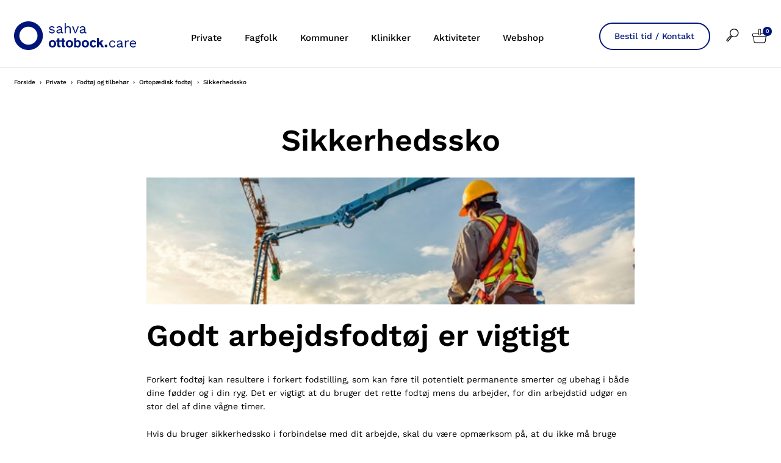

--- FILE ---
content_type: text/html; charset=utf-8
request_url: https://www.sahva.dk/private/fodtoej-og-tilbehoer/ortopaedisk-fodtoej/sikkerhedssko/
body_size: 45498
content:


<!doctype html>
<html lang="da">
<head>

	<script id="CookieConsent" src="https://policy.app.cookieinformation.com/uc.js"
			data-culture="DA" type="text/javascript"></script>
	<script>
		var dataLayer = [{}];
	</script>
		<!-- Google Tag Manager -->
		<script>
			(function (w, d, s, l, i) {
				w[l] = w[l] || []; w[l].push({
					'gtm.start':
						new Date().getTime(), event: 'gtm.js'
				}); var f = d.getElementsByTagName(s)[0],
					j = d.createElement(s), dl = l != 'dataLayer' ? '&l=' + l : ''; j.async = true; j.src =
						'https://www.googletagmanager.com/gtm.js?id=' + i + dl; f.parentNode.insertBefore(j, f);
			})(window, document, 'script', 'dataLayer', 'GTM-M98J2GL');</script>
		<!-- End Google Tag Manager -->

	<meta charset="utf-8" />
	<meta name="pageid" content="13072">

	<title>Sahvas sortiment af ortop&#230;diske sikkerhedssko</title>
     <meta name="description" content="Vi har et bredt sortiment af sikkerhedssko. De er testet og produceret efter de internationale standarder - derfor er alle sko i sortimentet CE-m&#230;rkede."/> 


<link rel="canonical" href="https://www.sahva.dk/private/fodtoej-og-tilbehoer/ortopaedisk-fodtoej/sikkerhedssko/" />


	<meta http-equiv="X-UA-Compatible" content="IE=Edge" />
	<meta name="viewport" content="width=device-width,initial-scale=1" />
		<meta name="google-site-verification" content="uj6DJq6zhqPIwhIF1HSyqylxRR0L_Fj0HRnJ925Cvik" />

	<!--Google fonts preload-->
	<link rel="preconnect" href="https://fonts.googleapis.com">
	<link rel="preconnect" href="https://fonts.gstatic.com" crossorigin>


	<style>@charset "UTF-8";meta.foundation-version{font-family:"/5.5.2/";}meta.foundation-mq-small{font-family:"/only screen/";width:0;}meta.foundation-mq-small-only{font-family:"/only screen and (max-width: 33.33333em)/";width:0;}meta.foundation-mq-medium{font-family:"/only screen and (min-width:33.41667em)/";width:33.41667em;}meta.foundation-mq-medium-only{font-family:"/only screen and (min-width:33.41667em) and (max-width:53.75em)/";width:33.41667em;}meta.foundation-mq-large{font-family:"/only screen and (min-width:53.83333em)/";width:53.83333em;}meta.foundation-mq-large-only{font-family:"/only screen and (min-width:53.83333em) and (max-width:65.83333em)/";width:53.83333em;}meta.foundation-mq-xlarge{font-family:"/only screen and (min-width:65.91667em)/";width:65.91667em;}meta.foundation-mq-xlarge-only{font-family:"/only screen and (min-width:65.91667em) and (max-width:160em)/";width:65.91667em;}meta.foundation-mq-xxlarge{font-family:"/only screen and (min-width:160.08333em)/";width:160.08333em;}meta.foundation-data-attribute-namespace{font-family:false;}html,body{height:100%;}html{box-sizing:border-box;}*,*:before,*:after{-webkit-box-sizing:inherit;-moz-box-sizing:inherit;box-sizing:inherit;}html,body{font-size:14px;}body{background:#fff;color:#000;cursor:auto;font-family:"Work Sans",Helvetica,Helvetica Neue,Arial,sans-serif;font-style:normal;font-weight:normal;line-height:1.6em;margin:0;padding:0;position:relative;}a:hover{cursor:pointer;}img{max-width:100%;height:auto;}img{-ms-interpolation-mode:bicubic;}#map_canvas img,#map_canvas embed,#map_canvas object,.map_canvas img,.map_canvas embed,.map_canvas object,.mqa-display img,.mqa-display embed,.mqa-display object{max-width:none !important;}.left{float:left !important;}.right{float:right !important;}.clearfix:before,.clearfix:after{content:" ";display:table;}.clearfix:after{clear:both;}.hide{display:none;}.invisible{visibility:hidden;}.antialiased{-webkit-font-smoothing:antialiased;-moz-osx-font-smoothing:grayscale;}img{display:inline-block;vertical-align:middle;}textarea{height:auto;min-height:50px;}select{width:100%;}.row{margin:0 auto;max-width:103.33333rem;width:100%;}.row:before,.row:after{content:" ";display:table;}.row:after{clear:both;}.row.collapse>.column,.row.collapse>.columns{padding-left:0;padding-right:0;}.row.collapse .row{margin-left:0;margin-right:0;}.row .row{margin:0 -1.66667rem;max-width:none;width:auto;}.row .row:before,.row .row:after{content:" ";display:table;}.row .row:after{clear:both;}.row .row.collapse{margin:0;max-width:none;width:auto;}.row .row.collapse:before,.row .row.collapse:after{content:" ";display:table;}.row .row.collapse:after{clear:both;}.column,.columns{padding-left:1.66667rem;padding-right:1.66667rem;width:100%;float:left;}.column+.column:last-child,.columns+.column:last-child,.column+.columns:last-child,.columns+.columns:last-child{float:right;}.column+.column.end,.columns+.column.end,.column+.columns.end,.columns+.columns.end{float:left;}@media only screen{.small-push-0{position:relative;left:0;right:auto;}.small-pull-0{position:relative;right:0;left:auto;}.small-push-1{position:relative;left:8.33333%;right:auto;}.small-pull-1{position:relative;right:8.33333%;left:auto;}.small-push-2{position:relative;left:16.66667%;right:auto;}.small-pull-2{position:relative;right:16.66667%;left:auto;}.small-push-3{position:relative;left:25%;right:auto;}.small-pull-3{position:relative;right:25%;left:auto;}.small-push-4{position:relative;left:33.33333%;right:auto;}.small-pull-4{position:relative;right:33.33333%;left:auto;}.small-push-5{position:relative;left:41.66667%;right:auto;}.small-pull-5{position:relative;right:41.66667%;left:auto;}.small-push-6{position:relative;left:50%;right:auto;}.small-pull-6{position:relative;right:50%;left:auto;}.small-push-7{position:relative;left:58.33333%;right:auto;}.small-pull-7{position:relative;right:58.33333%;left:auto;}.small-push-8{position:relative;left:66.66667%;right:auto;}.small-pull-8{position:relative;right:66.66667%;left:auto;}.small-push-9{position:relative;left:75%;right:auto;}.small-pull-9{position:relative;right:75%;left:auto;}.small-push-10{position:relative;left:83.33333%;right:auto;}.small-pull-10{position:relative;right:83.33333%;left:auto;}.small-push-11{position:relative;left:91.66667%;right:auto;}.small-pull-11{position:relative;right:91.66667%;left:auto;}.column,.columns{position:relative;padding-left:1.66667rem;padding-right:1.66667rem;float:left;}.small-1{width:8.33333%;}.small-2{width:16.66667%;}.small-3{width:25%;}.small-4{width:33.33333%;}.small-5{width:41.66667%;}.small-6{width:50%;}.small-7{width:58.33333%;}.small-8{width:66.66667%;}.small-9{width:75%;}.small-10{width:83.33333%;}.small-11{width:91.66667%;}.small-12{width:100%;}.small-offset-0{margin-left:0 !important;}.small-offset-1{margin-left:8.33333% !important;}.small-offset-2{margin-left:16.66667% !important;}.small-offset-3{margin-left:25% !important;}.small-offset-4{margin-left:33.33333% !important;}.small-offset-5{margin-left:41.66667% !important;}.small-offset-6{margin-left:50% !important;}.small-offset-7{margin-left:58.33333% !important;}.small-offset-8{margin-left:66.66667% !important;}.small-offset-9{margin-left:75% !important;}.small-offset-10{margin-left:83.33333% !important;}.small-offset-11{margin-left:91.66667% !important;}.small-reset-order{float:left;left:auto;margin-left:0;margin-right:0;right:auto;}.column.small-centered,.columns.small-centered{margin-left:auto;margin-right:auto;float:none;}.column.small-uncentered,.columns.small-uncentered{float:left;margin-left:0;margin-right:0;}.column.small-centered:last-child,.columns.small-centered:last-child{float:none;}.column.small-uncentered:last-child,.columns.small-uncentered:last-child{float:left;}.column.small-uncentered.opposite,.columns.small-uncentered.opposite{float:right;}.row.small-collapse>.column,.row.small-collapse>.columns{padding-left:0;padding-right:0;}.row.small-collapse .row{margin-left:0;margin-right:0;}.row.small-uncollapse>.column,.row.small-uncollapse>.columns{padding-left:1.66667rem;padding-right:1.66667rem;float:left;}}@media only screen and (min-width:33.41667em){.medium-push-0{position:relative;left:0;right:auto;}.medium-pull-0{position:relative;right:0;left:auto;}.medium-push-1{position:relative;left:8.33333%;right:auto;}.medium-pull-1{position:relative;right:8.33333%;left:auto;}.medium-push-2{position:relative;left:16.66667%;right:auto;}.medium-pull-2{position:relative;right:16.66667%;left:auto;}.medium-push-3{position:relative;left:25%;right:auto;}.medium-pull-3{position:relative;right:25%;left:auto;}.medium-push-4{position:relative;left:33.33333%;right:auto;}.medium-pull-4{position:relative;right:33.33333%;left:auto;}.medium-push-5{position:relative;left:41.66667%;right:auto;}.medium-pull-5{position:relative;right:41.66667%;left:auto;}.medium-push-6{position:relative;left:50%;right:auto;}.medium-pull-6{position:relative;right:50%;left:auto;}.medium-push-7{position:relative;left:58.33333%;right:auto;}.medium-pull-7{position:relative;right:58.33333%;left:auto;}.medium-push-8{position:relative;left:66.66667%;right:auto;}.medium-pull-8{position:relative;right:66.66667%;left:auto;}.medium-push-9{position:relative;left:75%;right:auto;}.medium-pull-9{position:relative;right:75%;left:auto;}.medium-push-10{position:relative;left:83.33333%;right:auto;}.medium-pull-10{position:relative;right:83.33333%;left:auto;}.medium-push-11{position:relative;left:91.66667%;right:auto;}.medium-pull-11{position:relative;right:91.66667%;left:auto;}.column,.columns{position:relative;padding-left:1.66667rem;padding-right:1.66667rem;float:left;}.medium-1{width:8.33333%;}.medium-2{width:16.66667%;}.medium-3{width:25%;}.medium-4{width:33.33333%;}.medium-5{width:41.66667%;}.medium-6{width:50%;}.medium-7{width:58.33333%;}.medium-8{width:66.66667%;}.medium-9{width:75%;}.medium-10{width:83.33333%;}.medium-11{width:91.66667%;}.medium-12{width:100%;}.medium-offset-0{margin-left:0 !important;}.medium-offset-1{margin-left:8.33333% !important;}.medium-offset-2{margin-left:16.66667% !important;}.medium-offset-3{margin-left:25% !important;}.medium-offset-4{margin-left:33.33333% !important;}.medium-offset-5{margin-left:41.66667% !important;}.medium-offset-6{margin-left:50% !important;}.medium-offset-7{margin-left:58.33333% !important;}.medium-offset-8{margin-left:66.66667% !important;}.medium-offset-9{margin-left:75% !important;}.medium-offset-10{margin-left:83.33333% !important;}.medium-offset-11{margin-left:91.66667% !important;}.medium-reset-order{float:left;left:auto;margin-left:0;margin-right:0;right:auto;}.column.medium-centered,.columns.medium-centered{margin-left:auto;margin-right:auto;float:none;}.column.medium-uncentered,.columns.medium-uncentered{float:left;margin-left:0;margin-right:0;}.column.medium-centered:last-child,.columns.medium-centered:last-child{float:none;}.column.medium-uncentered:last-child,.columns.medium-uncentered:last-child{float:left;}.column.medium-uncentered.opposite,.columns.medium-uncentered.opposite{float:right;}.row.medium-collapse>.column,.row.medium-collapse>.columns{padding-left:0;padding-right:0;}.row.medium-collapse .row{margin-left:0;margin-right:0;}.row.medium-uncollapse>.column,.row.medium-uncollapse>.columns{padding-left:1.66667rem;padding-right:1.66667rem;float:left;}.push-0{position:relative;left:0;right:auto;}.pull-0{position:relative;right:0;left:auto;}.push-1{position:relative;left:8.33333%;right:auto;}.pull-1{position:relative;right:8.33333%;left:auto;}.push-2{position:relative;left:16.66667%;right:auto;}.pull-2{position:relative;right:16.66667%;left:auto;}.push-3{position:relative;left:25%;right:auto;}.pull-3{position:relative;right:25%;left:auto;}.push-4{position:relative;left:33.33333%;right:auto;}.pull-4{position:relative;right:33.33333%;left:auto;}.push-5{position:relative;left:41.66667%;right:auto;}.pull-5{position:relative;right:41.66667%;left:auto;}.push-6{position:relative;left:50%;right:auto;}.pull-6{position:relative;right:50%;left:auto;}.push-7{position:relative;left:58.33333%;right:auto;}.pull-7{position:relative;right:58.33333%;left:auto;}.push-8{position:relative;left:66.66667%;right:auto;}.pull-8{position:relative;right:66.66667%;left:auto;}.push-9{position:relative;left:75%;right:auto;}.pull-9{position:relative;right:75%;left:auto;}.push-10{position:relative;left:83.33333%;right:auto;}.pull-10{position:relative;right:83.33333%;left:auto;}.push-11{position:relative;left:91.66667%;right:auto;}.pull-11{position:relative;right:91.66667%;left:auto;}}@media only screen and (min-width:53.83333em){.large-push-0{position:relative;left:0;right:auto;}.large-pull-0{position:relative;right:0;left:auto;}.large-push-1{position:relative;left:8.33333%;right:auto;}.large-pull-1{position:relative;right:8.33333%;left:auto;}.large-push-2{position:relative;left:16.66667%;right:auto;}.large-pull-2{position:relative;right:16.66667%;left:auto;}.large-push-3{position:relative;left:25%;right:auto;}.large-pull-3{position:relative;right:25%;left:auto;}.large-push-4{position:relative;left:33.33333%;right:auto;}.large-pull-4{position:relative;right:33.33333%;left:auto;}.large-push-5{position:relative;left:41.66667%;right:auto;}.large-pull-5{position:relative;right:41.66667%;left:auto;}.large-push-6{position:relative;left:50%;right:auto;}.large-pull-6{position:relative;right:50%;left:auto;}.large-push-7{position:relative;left:58.33333%;right:auto;}.large-pull-7{position:relative;right:58.33333%;left:auto;}.large-push-8{position:relative;left:66.66667%;right:auto;}.large-pull-8{position:relative;right:66.66667%;left:auto;}.large-push-9{position:relative;left:75%;right:auto;}.large-pull-9{position:relative;right:75%;left:auto;}.large-push-10{position:relative;left:83.33333%;right:auto;}.large-pull-10{position:relative;right:83.33333%;left:auto;}.large-push-11{position:relative;left:91.66667%;right:auto;}.large-pull-11{position:relative;right:91.66667%;left:auto;}.column,.columns{position:relative;padding-left:1.66667rem;padding-right:1.66667rem;float:left;}.large-1{width:8.33333%;}.large-2{width:16.66667%;}.large-3{width:25%;}.large-4{width:33.33333%;}.large-5{width:41.66667%;}.large-6{width:50%;}.large-7{width:58.33333%;}.large-8{width:66.66667%;}.large-9{width:75%;}.large-10{width:83.33333%;}.large-11{width:91.66667%;}.large-12{width:100%;}.large-offset-0{margin-left:0 !important;}.large-offset-1{margin-left:8.33333% !important;}.large-offset-2{margin-left:16.66667% !important;}.large-offset-3{margin-left:25% !important;}.large-offset-4{margin-left:33.33333% !important;}.large-offset-5{margin-left:41.66667% !important;}.large-offset-6{margin-left:50% !important;}.large-offset-7{margin-left:58.33333% !important;}.large-offset-8{margin-left:66.66667% !important;}.large-offset-9{margin-left:75% !important;}.large-offset-10{margin-left:83.33333% !important;}.large-offset-11{margin-left:91.66667% !important;}.large-reset-order{float:left;left:auto;margin-left:0;margin-right:0;right:auto;}.column.large-centered,.columns.large-centered{margin-left:auto;margin-right:auto;float:none;}.column.large-uncentered,.columns.large-uncentered{float:left;margin-left:0;margin-right:0;}.column.large-centered:last-child,.columns.large-centered:last-child{float:none;}.column.large-uncentered:last-child,.columns.large-uncentered:last-child{float:left;}.column.large-uncentered.opposite,.columns.large-uncentered.opposite{float:right;}.row.large-collapse>.column,.row.large-collapse>.columns{padding-left:0;padding-right:0;}.row.large-collapse .row{margin-left:0;margin-right:0;}.row.large-uncollapse>.column,.row.large-uncollapse>.columns{padding-left:1.66667rem;padding-right:1.66667rem;float:left;}.push-0{position:relative;left:0;right:auto;}.pull-0{position:relative;right:0;left:auto;}.push-1{position:relative;left:8.33333%;right:auto;}.pull-1{position:relative;right:8.33333%;left:auto;}.push-2{position:relative;left:16.66667%;right:auto;}.pull-2{position:relative;right:16.66667%;left:auto;}.push-3{position:relative;left:25%;right:auto;}.pull-3{position:relative;right:25%;left:auto;}.push-4{position:relative;left:33.33333%;right:auto;}.pull-4{position:relative;right:33.33333%;left:auto;}.push-5{position:relative;left:41.66667%;right:auto;}.pull-5{position:relative;right:41.66667%;left:auto;}.push-6{position:relative;left:50%;right:auto;}.pull-6{position:relative;right:50%;left:auto;}.push-7{position:relative;left:58.33333%;right:auto;}.pull-7{position:relative;right:58.33333%;left:auto;}.push-8{position:relative;left:66.66667%;right:auto;}.pull-8{position:relative;right:66.66667%;left:auto;}.push-9{position:relative;left:75%;right:auto;}.pull-9{position:relative;right:75%;left:auto;}.push-10{position:relative;left:83.33333%;right:auto;}.pull-10{position:relative;right:83.33333%;left:auto;}.push-11{position:relative;left:91.66667%;right:auto;}.pull-11{position:relative;right:91.66667%;left:auto;}}@media only screen and (min-width:65.91667em){.xlarge-push-0{position:relative;left:0;right:auto;}.xlarge-pull-0{position:relative;right:0;left:auto;}.xlarge-push-1{position:relative;left:8.33333%;right:auto;}.xlarge-pull-1{position:relative;right:8.33333%;left:auto;}.xlarge-push-2{position:relative;left:16.66667%;right:auto;}.xlarge-pull-2{position:relative;right:16.66667%;left:auto;}.xlarge-push-3{position:relative;left:25%;right:auto;}.xlarge-pull-3{position:relative;right:25%;left:auto;}.xlarge-push-4{position:relative;left:33.33333%;right:auto;}.xlarge-pull-4{position:relative;right:33.33333%;left:auto;}.xlarge-push-5{position:relative;left:41.66667%;right:auto;}.xlarge-pull-5{position:relative;right:41.66667%;left:auto;}.xlarge-push-6{position:relative;left:50%;right:auto;}.xlarge-pull-6{position:relative;right:50%;left:auto;}.xlarge-push-7{position:relative;left:58.33333%;right:auto;}.xlarge-pull-7{position:relative;right:58.33333%;left:auto;}.xlarge-push-8{position:relative;left:66.66667%;right:auto;}.xlarge-pull-8{position:relative;right:66.66667%;left:auto;}.xlarge-push-9{position:relative;left:75%;right:auto;}.xlarge-pull-9{position:relative;right:75%;left:auto;}.xlarge-push-10{position:relative;left:83.33333%;right:auto;}.xlarge-pull-10{position:relative;right:83.33333%;left:auto;}.xlarge-push-11{position:relative;left:91.66667%;right:auto;}.xlarge-pull-11{position:relative;right:91.66667%;left:auto;}.column,.columns{position:relative;padding-left:1.66667rem;padding-right:1.66667rem;float:left;}.xlarge-1{width:8.33333%;}.xlarge-2{width:16.66667%;}.xlarge-3{width:25%;}.xlarge-4{width:33.33333%;}.xlarge-5{width:41.66667%;}.xlarge-6{width:50%;}.xlarge-7{width:58.33333%;}.xlarge-8{width:66.66667%;}.xlarge-9{width:75%;}.xlarge-10{width:83.33333%;}.xlarge-11{width:91.66667%;}.xlarge-12{width:100%;}.xlarge-offset-0{margin-left:0 !important;}.xlarge-offset-1{margin-left:8.33333% !important;}.xlarge-offset-2{margin-left:16.66667% !important;}.xlarge-offset-3{margin-left:25% !important;}.xlarge-offset-4{margin-left:33.33333% !important;}.xlarge-offset-5{margin-left:41.66667% !important;}.xlarge-offset-6{margin-left:50% !important;}.xlarge-offset-7{margin-left:58.33333% !important;}.xlarge-offset-8{margin-left:66.66667% !important;}.xlarge-offset-9{margin-left:75% !important;}.xlarge-offset-10{margin-left:83.33333% !important;}.xlarge-offset-11{margin-left:91.66667% !important;}.xlarge-reset-order{float:left;left:auto;margin-left:0;margin-right:0;right:auto;}.column.xlarge-centered,.columns.xlarge-centered{margin-left:auto;margin-right:auto;float:none;}.column.xlarge-uncentered,.columns.xlarge-uncentered{float:left;margin-left:0;margin-right:0;}.column.xlarge-centered:last-child,.columns.xlarge-centered:last-child{float:none;}.column.xlarge-uncentered:last-child,.columns.xlarge-uncentered:last-child{float:left;}.column.xlarge-uncentered.opposite,.columns.xlarge-uncentered.opposite{float:right;}.row.xlarge-collapse>.column,.row.xlarge-collapse>.columns{padding-left:0;padding-right:0;}.row.xlarge-collapse .row{margin-left:0;margin-right:0;}.row.xlarge-uncollapse>.column,.row.xlarge-uncollapse>.columns{padding-left:1.66667rem;padding-right:1.66667rem;float:left;}}.accordion{margin-bottom:0;}.accordion:before,.accordion:after{content:" ";display:table;}.accordion:after{clear:both;}.accordion .accordion-navigation,.accordion dd{display:block;margin-bottom:0 !important;}.accordion .accordion-navigation.active>a,.accordion dd.active>a{background:transparent;}.accordion .accordion-navigation>a,.accordion dd>a{background:transparent;color:#222;display:block;font-family:"Work Sans",Helvetica,Helvetica Neue,Arial,sans-serif;font-size:1.33333rem;padding:1.33333rem;}.accordion .accordion-navigation>a:hover,.accordion dd>a:hover{background:transparent;}.accordion .accordion-navigation>.content,.accordion dd>.content{display:none;padding:1.66667rem;}.accordion .accordion-navigation>.content.active,.accordion dd>.content.active{background:#fff;display:block;}button,.button{-webkit-appearance:none;-moz-appearance:none;border-radius:0;border-style:solid;border-width:1px;cursor:pointer;font-family:"Work Sans",Helvetica,Helvetica Neue,Arial,sans-serif;font-weight:normal;line-height:normal;margin:0 0 0;position:relative;text-align:center;text-decoration:none;display:inline-block;padding:.84167rem 1.68333rem .925rem 1.68333rem;font-size:.83333rem;background-color:#fff;border-color:#eaeaea;color:#000;transition:background-color 300ms ease-out;}button:hover,button:focus,.button:hover,.button:focus{background-color:#f2f2f2;}button:hover,button:focus,.button:hover,.button:focus{color:#000;}button.secondary,.button.secondary{background-color:#000;border-color:#000;color:#fff;}button.secondary:hover,button.secondary:focus,.button.secondary:hover,.button.secondary:focus{background-color:#000;}button.secondary:hover,button.secondary:focus,.button.secondary:hover,.button.secondary:focus{color:#fff;}button.success,.button.success{background-color:#00a200;border-color:#009a00;color:#fff;}button.success:hover,button.success:focus,.button.success:hover,.button.success:focus{background-color:#009a00;}button.success:hover,button.success:focus,.button.success:hover,.button.success:focus{color:#fff;}button.alert,.button.alert{background-color:#f04124;border-color:#ef3617;color:#fff;}button.alert:hover,button.alert:focus,.button.alert:hover,.button.alert:focus{background-color:#ef3617;}button.alert:hover,button.alert:focus,.button.alert:hover,.button.alert:focus{color:#fff;}button.warning,.button.warning{background-color:#f08a24;border-color:#ef8317;color:#fff;}button.warning:hover,button.warning:focus,.button.warning:hover,.button.warning:focus{background-color:#ef8317;}button.warning:hover,button.warning:focus,.button.warning:hover,.button.warning:focus{color:#fff;}button.info,.button.info{background-color:#828385;border-color:#7b7c7e;color:#fff;}button.info:hover,button.info:focus,.button.info:hover,.button.info:focus{background-color:#7b7c7e;}button.info:hover,button.info:focus,.button.info:hover,.button.info:focus{color:#fff;}button.xlarge,.button.xlarge{padding:1.04167rem 2.08333rem 1.125rem 2.08333rem;font-size:1rem;}button.large,.button.large{padding:.85rem 1.7rem .93333rem 1.7rem;font-size:.95833rem;}button.small,.button.small{padding:.58333rem 1.16667rem .66667rem 1.16667rem;font-size:.75rem;}button.tiny,.button.tiny{padding:.54167rem 1.08333rem .625rem 1.08333rem;font-size:.66667rem;}button.expand,.button.expand{padding-left:0;padding-right:0;width:100%;}button.left-align,.button.left-align{text-align:left;text-indent:1rem;}button.right-align,.button.right-align{text-align:right;padding-right:1rem;}button.radius,.button.radius{border-radius:2px;}button.round,.button.round{border-radius:1000px;}button.disabled,button[disabled],.button.disabled,.button[disabled]{background-color:#fff;border-color:#eaeaea;color:#000;box-shadow:none;cursor:default;opacity:.7;}button.disabled:hover,button.disabled:focus,button[disabled]:hover,button[disabled]:focus,.button.disabled:hover,.button.disabled:focus,.button[disabled]:hover,.button[disabled]:focus{background-color:#f2f2f2;}button.disabled:hover,button.disabled:focus,button[disabled]:hover,button[disabled]:focus,.button.disabled:hover,.button.disabled:focus,.button[disabled]:hover,.button[disabled]:focus{color:#000;}button.disabled:hover,button.disabled:focus,button[disabled]:hover,button[disabled]:focus,.button.disabled:hover,.button.disabled:focus,.button[disabled]:hover,.button[disabled]:focus{background-color:#fff;-webkit-box-shadow:none;-moz-box-shadow:none;box-shadow:none;transform:none;border:1px solid #eaeaea;}button.disabled.secondary,button[disabled].secondary,.button.disabled.secondary,.button[disabled].secondary{background-color:#000;border-color:#000;color:#fff;box-shadow:none;cursor:default;opacity:.7;}button.disabled.secondary:hover,button.disabled.secondary:focus,button[disabled].secondary:hover,button[disabled].secondary:focus,.button.disabled.secondary:hover,.button.disabled.secondary:focus,.button[disabled].secondary:hover,.button[disabled].secondary:focus{background-color:#000;}button.disabled.secondary:hover,button.disabled.secondary:focus,button[disabled].secondary:hover,button[disabled].secondary:focus,.button.disabled.secondary:hover,.button.disabled.secondary:focus,.button[disabled].secondary:hover,.button[disabled].secondary:focus{color:#fff;}button.disabled.secondary:hover,button.disabled.secondary:focus,button[disabled].secondary:hover,button[disabled].secondary:focus,.button.disabled.secondary:hover,.button.disabled.secondary:focus,.button[disabled].secondary:hover,.button[disabled].secondary:focus{background-color:#000;-webkit-box-shadow:none;-moz-box-shadow:none;box-shadow:none;transform:none;border:1px solid #eaeaea;}button.disabled.success,button[disabled].success,.button.disabled.success,.button[disabled].success{background-color:#00a200;border-color:#009a00;color:#fff;box-shadow:none;cursor:default;opacity:.7;}button.disabled.success:hover,button.disabled.success:focus,button[disabled].success:hover,button[disabled].success:focus,.button.disabled.success:hover,.button.disabled.success:focus,.button[disabled].success:hover,.button[disabled].success:focus{background-color:#009a00;}button.disabled.success:hover,button.disabled.success:focus,button[disabled].success:hover,button[disabled].success:focus,.button.disabled.success:hover,.button.disabled.success:focus,.button[disabled].success:hover,.button[disabled].success:focus{color:#fff;}button.disabled.success:hover,button.disabled.success:focus,button[disabled].success:hover,button[disabled].success:focus,.button.disabled.success:hover,.button.disabled.success:focus,.button[disabled].success:hover,.button[disabled].success:focus{background-color:#00a200;-webkit-box-shadow:none;-moz-box-shadow:none;box-shadow:none;transform:none;border:1px solid #eaeaea;}button.disabled.alert,button[disabled].alert,.button.disabled.alert,.button[disabled].alert{background-color:#f04124;border-color:#ef3617;color:#fff;box-shadow:none;cursor:default;opacity:.7;}button.disabled.alert:hover,button.disabled.alert:focus,button[disabled].alert:hover,button[disabled].alert:focus,.button.disabled.alert:hover,.button.disabled.alert:focus,.button[disabled].alert:hover,.button[disabled].alert:focus{background-color:#ef3617;}button.disabled.alert:hover,button.disabled.alert:focus,button[disabled].alert:hover,button[disabled].alert:focus,.button.disabled.alert:hover,.button.disabled.alert:focus,.button[disabled].alert:hover,.button[disabled].alert:focus{color:#fff;}button.disabled.alert:hover,button.disabled.alert:focus,button[disabled].alert:hover,button[disabled].alert:focus,.button.disabled.alert:hover,.button.disabled.alert:focus,.button[disabled].alert:hover,.button[disabled].alert:focus{background-color:#f04124;-webkit-box-shadow:none;-moz-box-shadow:none;box-shadow:none;transform:none;border:1px solid #eaeaea;}button.disabled.warning,button[disabled].warning,.button.disabled.warning,.button[disabled].warning{background-color:#f08a24;border-color:#ef8317;color:#fff;box-shadow:none;cursor:default;opacity:.7;}button.disabled.warning:hover,button.disabled.warning:focus,button[disabled].warning:hover,button[disabled].warning:focus,.button.disabled.warning:hover,.button.disabled.warning:focus,.button[disabled].warning:hover,.button[disabled].warning:focus{background-color:#ef8317;}button.disabled.warning:hover,button.disabled.warning:focus,button[disabled].warning:hover,button[disabled].warning:focus,.button.disabled.warning:hover,.button.disabled.warning:focus,.button[disabled].warning:hover,.button[disabled].warning:focus{color:#fff;}button.disabled.warning:hover,button.disabled.warning:focus,button[disabled].warning:hover,button[disabled].warning:focus,.button.disabled.warning:hover,.button.disabled.warning:focus,.button[disabled].warning:hover,.button[disabled].warning:focus{background-color:#f08a24;-webkit-box-shadow:none;-moz-box-shadow:none;box-shadow:none;transform:none;border:1px solid #eaeaea;}button.disabled.info,button[disabled].info,.button.disabled.info,.button[disabled].info{background-color:#828385;border-color:#7b7c7e;color:#fff;box-shadow:none;cursor:default;opacity:.7;}button.disabled.info:hover,button.disabled.info:focus,button[disabled].info:hover,button[disabled].info:focus,.button.disabled.info:hover,.button.disabled.info:focus,.button[disabled].info:hover,.button[disabled].info:focus{background-color:#7b7c7e;}button.disabled.info:hover,button.disabled.info:focus,button[disabled].info:hover,button[disabled].info:focus,.button.disabled.info:hover,.button.disabled.info:focus,.button[disabled].info:hover,.button[disabled].info:focus{color:#fff;}button.disabled.info:hover,button.disabled.info:focus,button[disabled].info:hover,button[disabled].info:focus,.button.disabled.info:hover,.button.disabled.info:focus,.button[disabled].info:hover,.button[disabled].info:focus{background-color:#828385;-webkit-box-shadow:none;-moz-box-shadow:none;box-shadow:none;transform:none;border:1px solid #eaeaea;}button::-moz-focus-inner{border:0;padding:0;}@media only screen and (min-width:33.41667em){button,.button{display:inline-block;}}.f-dropdown{display:none;left:-9999px;list-style:none;margin-left:0;position:absolute;background:#fff;border:solid 1px #ccc;font-size:1.16667rem;height:auto;max-height:none;width:100%;z-index:89;margin-top:2px;max-width:200px;}.f-dropdown.open{display:block;}.f-dropdown>*:first-child{margin-top:0;}.f-dropdown>*:last-child{margin-bottom:0;}.f-dropdown:before{border:inset 6px;content:"";display:block;height:0;width:0;border-color:transparent transparent #fff transparent;border-bottom-style:solid;position:absolute;top:-12px;left:10px;z-index:89;}.f-dropdown:after{border:inset 7px;content:"";display:block;height:0;width:0;border-color:transparent transparent #ccc transparent;border-bottom-style:solid;position:absolute;top:-14px;left:9px;z-index:88;}.f-dropdown.right:before{left:auto;right:10px;}.f-dropdown.right:after{left:auto;right:9px;}.f-dropdown.drop-right{display:none;left:-9999px;list-style:none;margin-left:0;position:absolute;background:#fff;border:solid 1px #ccc;font-size:1.16667rem;height:auto;max-height:none;width:100%;z-index:89;margin-top:0;margin-left:2px;max-width:200px;}.f-dropdown.drop-right.open{display:block;}.f-dropdown.drop-right>*:first-child{margin-top:0;}.f-dropdown.drop-right>*:last-child{margin-bottom:0;}.f-dropdown.drop-right:before{border:inset 6px;content:"";display:block;height:0;width:0;border-color:transparent #fff transparent transparent;border-right-style:solid;position:absolute;top:10px;left:-12px;z-index:89;}.f-dropdown.drop-right:after{border:inset 7px;content:"";display:block;height:0;width:0;border-color:transparent #ccc transparent transparent;border-right-style:solid;position:absolute;top:9px;left:-14px;z-index:88;}.f-dropdown.drop-left{display:none;left:-9999px;list-style:none;margin-left:0;position:absolute;background:#fff;border:solid 1px #ccc;font-size:1.16667rem;height:auto;max-height:none;width:100%;z-index:89;margin-top:0;margin-left:-2px;max-width:200px;}.f-dropdown.drop-left.open{display:block;}.f-dropdown.drop-left>*:first-child{margin-top:0;}.f-dropdown.drop-left>*:last-child{margin-bottom:0;}.f-dropdown.drop-left:before{border:inset 6px;content:"";display:block;height:0;width:0;border-color:transparent transparent transparent #fff;border-left-style:solid;position:absolute;top:10px;right:-12px;left:auto;z-index:89;}.f-dropdown.drop-left:after{border:inset 7px;content:"";display:block;height:0;width:0;border-color:transparent transparent transparent #ccc;border-left-style:solid;position:absolute;top:9px;right:-14px;left:auto;z-index:88;}.f-dropdown.drop-top{display:none;left:-9999px;list-style:none;margin-left:0;position:absolute;background:#fff;border:solid 1px #ccc;font-size:1.16667rem;height:auto;max-height:none;width:100%;z-index:89;margin-left:0;margin-top:-2px;max-width:200px;}.f-dropdown.drop-top.open{display:block;}.f-dropdown.drop-top>*:first-child{margin-top:0;}.f-dropdown.drop-top>*:last-child{margin-bottom:0;}.f-dropdown.drop-top:before{border:inset 6px;content:"";display:block;height:0;width:0;border-color:#fff transparent transparent transparent;border-top-style:solid;bottom:-12px;position:absolute;top:auto;left:10px;right:auto;z-index:89;}.f-dropdown.drop-top:after{border:inset 7px;content:"";display:block;height:0;width:0;border-color:#ccc transparent transparent transparent;border-top-style:solid;bottom:-14px;position:absolute;top:auto;left:9px;right:auto;z-index:88;}.f-dropdown li{cursor:pointer;font-size:1.16667rem;line-height:1.5rem;margin:0;}.f-dropdown li:hover,.f-dropdown li:focus{background:#eee;}.f-dropdown li.radius{border-radius:2px;}.f-dropdown li a{display:block;padding:.5rem;color:#555;}.f-dropdown.content{display:none;left:-9999px;list-style:none;margin-left:0;position:absolute;background:#fff;border:solid 1px #ccc;font-size:1.16667rem;height:auto;max-height:none;padding:1.66667rem;width:100%;z-index:89;max-width:200px;}.f-dropdown.content.open{display:block;}.f-dropdown.content>*:first-child{margin-top:0;}.f-dropdown.content>*:last-child{margin-bottom:0;}.f-dropdown.tiny{max-width:200px;}.f-dropdown.small{max-width:300px;}.f-dropdown.medium{max-width:500px;}.f-dropdown.large{max-width:800px;}.f-dropdown.mega{width:100% !important;max-width:100% !important;}.f-dropdown.mega.open{left:0 !important;}.dropdown.button,button.dropdown{position:relative;padding-right:4.75rem;}.dropdown.button::after,button.dropdown::after{border-color:#fff transparent transparent transparent;border-style:solid;content:"";display:block;height:0;position:absolute;top:50%;width:0;}.dropdown.button::after,button.dropdown::after{border-width:.5rem;right:1.875rem;margin-top:-.20833rem;}.dropdown.button::after,button.dropdown::after{border-color:#fff transparent transparent transparent;}.dropdown.button.tiny,button.dropdown.tiny{padding-right:3.5rem;}.dropdown.button.tiny:after,button.dropdown.tiny:after{border-width:.5rem;right:1.5rem;margin-top:-.16667rem;}.dropdown.button.tiny::after,button.dropdown.tiny::after{border-color:#fff transparent transparent transparent;}.dropdown.button.small,button.dropdown.small{padding-right:4.08333rem;}.dropdown.button.small::after,button.dropdown.small::after{border-width:.58333rem;right:1.75rem;margin-top:-.20833rem;}.dropdown.button.small::after,button.dropdown.small::after{border-color:#fff transparent transparent transparent;}.dropdown.button.large,button.dropdown.large{padding-right:4.83333rem;}.dropdown.button.large::after,button.dropdown.large::after{border-width:.41667rem;right:2.29167rem;margin-top:-.20833rem;}.dropdown.button.large::after,button.dropdown.large::after{border-color:#fff transparent transparent transparent;}.dropdown.button.secondary:after,button.dropdown.secondary:after{border-color:#333 transparent transparent transparent;}.flex-video{height:0;margin-bottom:1.33333rem;overflow:hidden;padding-bottom:67.5%;padding-top:2.08333rem;position:relative;}.flex-video.widescreen{padding-bottom:56.34%;}.flex-video.vimeo{padding-top:0;}.flex-video iframe,.flex-video object,.flex-video embed,.flex-video video{height:100%;position:absolute;top:0;width:100%;left:0;}.reveal-modal-bg{background:#000;background:rgba(0,0,0,.45);bottom:0;display:none;left:0;position:fixed;right:0;top:0;z-index:1004;left:0;}.reveal-modal{border-radius:2px;display:none;position:absolute;top:0;visibility:hidden;width:100%;z-index:1005;left:0;background-color:#fff;padding:1.25rem;border:solid 1px #666;box-shadow:0 0 10px rgba(0,0,0,.4);}@media only screen and (max-width:33.33333em){.reveal-modal{min-height:100vh;}}.reveal-modal .column,.reveal-modal .columns{min-width:0;}.reveal-modal>:first-child{margin-top:0;}.reveal-modal>:last-child{margin-bottom:0;}@media only screen and (min-width:33.41667em){.reveal-modal{left:0;margin:0 auto;max-width:103.33333rem;right:0;width:80%;}}@media only screen and (min-width:33.41667em){.reveal-modal{top:8.33333rem;}}.reveal-modal.radius{border-radius:2px;}.reveal-modal.round{border-radius:1000px;}.reveal-modal.collapse{padding:0;}@media only screen and (min-width:33.41667em){.reveal-modal.tiny{left:0;margin:0 auto;max-width:103.33333rem;right:0;width:30%;}}@media only screen and (min-width:33.41667em){.reveal-modal.small{left:0;margin:0 auto;max-width:103.33333rem;right:0;width:40%;}}@media only screen and (min-width:33.41667em){.reveal-modal.medium{left:0;margin:0 auto;max-width:103.33333rem;right:0;width:60%;}}@media only screen and (min-width:33.41667em){.reveal-modal.large{left:0;margin:0 auto;max-width:103.33333rem;right:0;width:70%;}}@media only screen and (min-width:33.41667em){.reveal-modal.xlarge{left:0;margin:0 auto;max-width:103.33333rem;right:0;width:95%;}}.reveal-modal.full{height:100vh;height:100%;left:0;margin-left:0 !important;max-width:none !important;min-height:100vh;top:0;}@media only screen and (min-width:33.41667em){.reveal-modal.full{left:0;margin:0 auto;max-width:103.33333rem;right:0;width:100%;}}.reveal-modal.toback{z-index:1003;}.reveal-modal .close-reveal-modal{color:#000;cursor:pointer;font-size:1.83333rem;font-weight:bold;line-height:1;position:absolute;top:.83333rem;right:.83333rem;}table{background:#fff;border:solid 1px #ddd;margin-bottom:1.66667rem;table-layout:auto;}table caption{background:transparent;color:#222;font-size:1.33333rem;font-weight:bold;}table thead{background:#f0f5f7;}table thead tr th,table thead tr td{color:#222;font-size:1.16667rem;font-weight:bold;padding:.66667rem .83333rem .83333rem;}table tfoot{background:#f0f5f7;}table tfoot tr th,table tfoot tr td{color:#222;font-size:1.16667rem;font-weight:bold;padding:.66667rem .83333rem .83333rem;}table tr th,table tr td{color:#222;font-size:1.16667rem;padding:.75rem .83333rem;text-align:left;}table tr.even,table tr.alt,table tr:nth-of-type(even){background:#f9f9f9;}table thead tr th,table tfoot tr th,table tfoot tr td,table tbody tr th,table tbody tr td,table tr td{display:table-cell;line-height:1.5rem;}.has-tip{border-bottom:dotted 1px #ccc;color:#333;cursor:help;font-weight:bold;}.has-tip:hover,.has-tip:focus{border-bottom:dotted 1px #000;color:#000;}.has-tip.tip-left,.has-tip.tip-right{float:none !important;}.tooltip{background:#000;color:#fff;display:none;font-size:.91667rem;font-weight:normal;line-height:1.3;max-width:300px;padding:1rem;position:absolute;width:100%;z-index:1006;left:50%;}.tooltip>.nub{border-color:transparent transparent #000 transparent;border:solid 5px;display:block;height:0;pointer-events:none;position:absolute;top:-10px;width:0;left:5px;}.tooltip>.nub.rtl{left:auto;right:5px;}.tooltip.radius{border-radius:2px;}.tooltip.round{border-radius:1000px;}.tooltip.round>.nub{left:2rem;}.tooltip.opened{border-bottom:dotted 1px #000 !important;color:#000 !important;}.tap-to-close{color:#777;display:block;font-size:.83333rem;font-weight:normal;}@media only screen and (min-width:33.41667em){.tooltip>.nub{border-color:transparent transparent #000 transparent;top:-10px;}.tooltip.tip-top>.nub{border-color:#000 transparent transparent transparent;bottom:-10px;top:auto;}.tooltip.tip-left,.tooltip.tip-right{float:none !important;}.tooltip.tip-left>.nub{border-color:transparent transparent transparent #000;left:auto;margin-top:-5px;right:-10px;top:50%;}.tooltip.tip-right>.nub{border-color:transparent #000 transparent transparent;left:-10px;margin-top:-5px;right:auto;top:50%;}}.text-left{text-align:left !important;}.text-right{text-align:right !important;}.text-center{text-align:center !important;}.text-justify{text-align:justify !important;}@media only screen and (max-width:33.33333em){.small-only-text-left{text-align:left !important;}.small-only-text-right{text-align:right !important;}.small-only-text-center{text-align:center !important;}.small-only-text-justify{text-align:justify !important;}}@media only screen{.small-text-left{text-align:left !important;}.small-text-right{text-align:right !important;}.small-text-center{text-align:center !important;}.small-text-justify{text-align:justify !important;}}@media only screen and (min-width:33.41667em) and (max-width:53.75em){.medium-only-text-left{text-align:left !important;}.medium-only-text-right{text-align:right !important;}.medium-only-text-center{text-align:center !important;}.medium-only-text-justify{text-align:justify !important;}}@media only screen and (min-width:33.41667em){.medium-text-left{text-align:left !important;}.medium-text-right{text-align:right !important;}.medium-text-center{text-align:center !important;}.medium-text-justify{text-align:justify !important;}}@media only screen and (min-width:53.83333em) and (max-width:65.83333em){.large-only-text-left{text-align:left !important;}.large-only-text-right{text-align:right !important;}.large-only-text-center{text-align:center !important;}.large-only-text-justify{text-align:justify !important;}}@media only screen and (min-width:53.83333em){.large-text-left{text-align:left !important;}.large-text-right{text-align:right !important;}.large-text-center{text-align:center !important;}.large-text-justify{text-align:justify !important;}}@media only screen and (min-width:65.91667em) and (max-width:160em){.xlarge-only-text-left{text-align:left !important;}.xlarge-only-text-right{text-align:right !important;}.xlarge-only-text-center{text-align:center !important;}.xlarge-only-text-justify{text-align:justify !important;}}@media only screen and (min-width:65.91667em){.xlarge-text-left{text-align:left !important;}.xlarge-text-right{text-align:right !important;}.xlarge-text-center{text-align:center !important;}.xlarge-text-justify{text-align:justify !important;}}@media only screen and (min-width:160.08333em) and (max-width:8333333.25em){.xxlarge-only-text-left{text-align:left !important;}.xxlarge-only-text-right{text-align:right !important;}.xxlarge-only-text-center{text-align:center !important;}.xxlarge-only-text-justify{text-align:justify !important;}}@media only screen and (min-width:160.08333em){.xxlarge-text-left{text-align:left !important;}.xxlarge-text-right{text-align:right !important;}.xxlarge-text-center{text-align:center !important;}.xxlarge-text-justify{text-align:justify !important;}}div,dl,dt,dd,ul,ol,li,h1,h2,h3,h4,h5,h6,pre,form,p,blockquote,th,td{margin:0;padding:0;}a{color:#000;line-height:inherit;text-decoration:none;}a:hover,a:focus{color:#000;text-decoration:underline;}a img{border:none;}p{font-family:inherit;font-size:1.16667rem;font-weight:normal;line-height:1.6;margin-bottom:1.66667rem;text-rendering:optimizeLegibility;}p.lead{font-size:1.45833rem;line-height:1.6;}p aside{font-size:1.16667rem;font-style:italic;line-height:1.35;}h1,h2,h3,h4,h5,h6{color:#222;font-family:"Work Sans",Helvetica,Helvetica Neue,Arial,sans-serif;font-style:normal;font-weight:normal;line-height:1.4;margin-bottom:.5rem;margin-top:.2rem;text-rendering:optimizeLegibility;}h1 small,h2 small,h3 small,h4 small,h5 small,h6 small{color:#6f6f6f;font-size:60%;line-height:0;}h1{font-size:1.5rem;}h2{font-size:1.33333rem;}h3{font-size:1.16667rem;}h4{font-size:1rem;}h5{font-size:.83333rem;}h6{font-size:.75rem;}.subheader{line-height:1.4;color:#6f6f6f;font-weight:normal;margin-top:.2rem;margin-bottom:.5rem;}hr{border:solid #eaeaea;border-width:1px 0 0;clear:both;height:0;margin:.83333rem 0 .75rem;}em,i{font-style:italic;line-height:inherit;}strong,b{font-weight:bold;line-height:inherit;}small{font-size:60%;line-height:inherit;}code{background-color:#b3b3b3;border-color:#a1a1a1;border-style:solid;border-width:1px;color:#333;font-family:Consolas,"Liberation Mono",Courier,monospace;font-weight:normal;padding:.16667rem .41667rem .08333rem;}ul,ol,dl{font-family:inherit;font-size:1.16667rem;line-height:1.6;list-style-position:outside;margin-bottom:1.66667rem;}ul{margin-left:1.5rem;}ul.no-bullet{margin-left:0;}ul.no-bullet li ul,ul.no-bullet li ol{margin-left:1.66667rem;margin-bottom:0;list-style:none;}ul li ul,ul li ol{margin-left:1.66667rem;margin-bottom:0;}ul.square li ul,ul.circle li ul,ul.disc li ul{list-style:inherit;}ul.square{list-style-type:square;margin-left:1.5rem;}ul.circle{list-style-type:circle;margin-left:1.5rem;}ul.disc{list-style-type:disc;margin-left:1.5rem;}ul.no-bullet{list-style:none;}ol{margin-left:1.4rem;}ol li ul,ol li ol{margin-left:1.66667rem;margin-bottom:0;}dl dt{margin-bottom:.3rem;font-weight:bold;}dl dd{margin-bottom:1rem;}abbr,acronym{text-transform:uppercase;font-size:90%;color:#000;cursor:help;}abbr{text-transform:none;}abbr[title]{border-bottom:1px dotted #ddd;}blockquote{margin:0 0 1.66667rem;padding:.75rem 1.66667rem 0 1.58333rem;border-left:1px solid #ddd;}blockquote cite{display:block;font-size:1.08333rem;color:#555;}blockquote cite:before{content:"—\20";}blockquote cite a,blockquote cite a:visited{color:#555;}blockquote,blockquote p{line-height:1.6;color:#6f6f6f;}.vcard{display:inline-block;margin:0 0 1.66667rem 0;border:1px solid #ddd;padding:.83333rem 1rem;}.vcard li{margin:0;display:block;}.vcard .fn{font-weight:bold;font-size:1.25rem;}.vevent .summary{font-weight:bold;}.vevent abbr{cursor:default;text-decoration:none;font-weight:bold;border:none;padding:0 .08333rem;}@media only screen and (min-width:33.41667em){h1,h2,h3,h4,h5,h6{line-height:1.4;}h1{font-size:1.5rem;}h2{font-size:1.33333rem;}h3{font-size:1.16667rem;}h4{font-size:1rem;}h5{font-size:.83333rem;}h6{font-size:.75rem;}}.header,.filters__modal,.case-group,.case{margin:0 auto;max-width:103.33333rem;width:100%;}.header:before,.filters__modal:before,.case-group:before,.case:before,.header:after,.filters__modal:after,.case-group:after,.case:after{content:" ";display:table;}.header:after,.filters__modal:after,.case-group:after,.case:after{clear:both;}.product-list__content{margin:0 -1.66667rem;max-width:none;width:auto;}.product-list__content:before,.product-list__content:after{content:" ";display:table;}.product-list__content:after{clear:both;}.meta__content{margin:0;max-width:103.33333rem;width:100%;}.meta__content:before,.meta__content:after{content:" ";display:table;}.meta__content:after{clear:both;}.filters__modal__controls,.filters__modal__title,.case-item--list{padding-left:1.66667rem;padding-right:1.66667rem;width:50%;float:left;}.case-group__content,.case__content,.case__sidebar,.case-item--carousel{padding-left:1.66667rem;padding-right:1.66667rem;width:100%;float:left;}.category-item__title,.product-item__title__link{-ms-word-break:break-word;word-break:break-word;}.product-item__tag,.product__tag{font-size:9px;text-transform:uppercase;background-color:#000;color:#fff !important;display:inline-block;width:40px;height:40px;line-height:40px;border-radius:100px;text-align:center;}@media print{.product-item__tag,.product__tag{display:none !important;}}.order__button--back:before,.checkout__button--back:before,.order__button--forward:after,.checkout__button--forward:after,.header .menu__icon:before,.info__item__text--phone:before,.cart__button:before,.search__button:before,.search__icon:before,.social__link:before,.orderline__quantity__add:before,.orderline__quantity__substract:before,.orderline__remove:before,.view-type__link:before,.filters__item__expand:after,.filters__item__collapse:after,.product-item__button--add:after,.product-item__button--remove:before,.product__in-stock--icon:before,.product__button:after,.navigation--secondary .navigation__link:before,.navigation--basic .navigation__link--toggle:after,.navigation--basic .navigation__link--search:after,.navigation--basic .navigation__link--cart:after,.carousel--primary .owl-prev:before,.carousel--primary .owl-next:before,.carousel--tertiary .owl-prev:before,.carousel--tertiary .owl-next:before,.carousel--thumbnails .owl-prev:before,.carousel--thumbnails .owl-next:before,.typeahead__button--submit:before,.typeahead__button--submit:hover:before{font-family:"icons" !important;font-style:normal !important;font-weight:normal !important;font-variant:normal !important;text-transform:none !important;speak:none;line-height:1;-webkit-font-smoothing:antialiased;-moz-osx-font-smoothing:grayscale;display:inline-block;vertical-align:middle;}.navigation--secondary .navigation__link--account:before{content:"j";}.order__button--back:before,.checkout__button--back:before{content:"a";}.order__button--forward:after,.checkout__button--forward:after{content:"b";}.carousel--primary .owl-prev:before,.carousel--tertiary .owl-prev:before{content:"c";}.carousel--primary .owl-next:before,.carousel--tertiary .owl-next:before{content:"d";}.carousel--thumbnails .owl-prev:before{content:"c";}.carousel--thumbnails .owl-next:before{content:"d";}.cart__button:before,.product-item__button--add:after,.product__button:after,.navigation--basic .navigation__link--cart:after{content:"e";}.product__in-stock--icon:before{content:"f";}.orderline__remove:before{content:"g";}.navigation--secondary .navigation__link--wishlist:before{content:"h";}.filters__item__collapse:after{content:"l";}.filters__item__expand:after{content:"n";}.navigation--secondary .navigation__link--language:before{content:"q";}.navigation--secondary .navigation__link--login:before,.navigation--secondary .navigation__link--logout:before{content:"j";}.orderline__quantity__substract:before{content:"l";}.header .menu__icon:before,.navigation--basic .navigation__link--toggle:after{content:"m";}.orderline__quantity__add:before{content:"n";}.product-item__button--remove:before{content:"l";}.search__button:before,.search__icon:before,.navigation--secondary .navigation__link--find:before,.navigation--basic .navigation__link--search:after,.typeahead__button--submit:before,.typeahead__button--submit:hover:before{content:"o";}.info__item__text--phone:before{content:"A";}.social__link--email:before{content:"p";}.social__link--facebook:before{content:"q";}.social__link--googleplus:before{content:"r";}.social__link--instagram:before{content:"s";}.social__link--linkedin:before{content:"t";}.social__link--pinterest:before{content:"u";}.social__link--print:before{content:"v";}.social__link--twitter:before{content:"w";}.view-type__link--cards:before{content:"B";}.view-type__link--list:before{content:"C";}.orderline__loader{background:url("/img/ajax-loader.gif") center center no-repeat;color:transparent;}button .disabled,button[disabled],.button.disabled,.button[disabled],.order__button--back,.checkout__button--back,.order__button--forward,.checkout__button--forward,.header .menu__button,.cart-popup__button,.list-shortcuts__item__button,.category-item__button,.filters__button--toggle,.filters__button--close,.product-item__button,.product__button,.product-documents__button,.case-item__button,.navigation--basic .navigation__link,.carousel--tertiary .carousel__button,.form-discount__button,.checkout__button,.content-block__button,.content-categories .category__button,.signup-form input[type='submit'],.clinic__employees-link{-webkit-appearance:none;-moz-appearance:none;border-radius:0;border-style:solid;border-width:1px;cursor:pointer;font-family:"Work Sans",Helvetica,Helvetica Neue,Arial,sans-serif;font-weight:normal;line-height:normal;margin:0 0 0;position:relative;text-align:center;text-decoration:none;display:inline-block;padding:.84167rem 1.68333rem .925rem 1.68333rem;font-size:.83333rem;background-color:#fff;border-color:#eaeaea;color:#000;transition:background-color 300ms ease-out;border-radius:25px;font-size:14px;text-decoration:none !important;font-family:"Work Sans Medium",Helvetica,Helvetica Neue,Arial,sans-serif;}button .disabled:hover,button[disabled]:hover,.button.disabled:hover,.button[disabled]:hover,.order__button--back:hover,.checkout__button--back:hover,.order__button--forward:hover,.checkout__button--forward:hover,.header .menu__button:hover,.cart-popup__button:hover,.list-shortcuts__item__button:hover,.category-item__button:hover,.filters__button--toggle:hover,.filters__button--close:hover,.product-item__button:hover,.product__button:hover,.product-documents__button:hover,.case-item__button:hover,.navigation--basic .navigation__link:hover,.carousel--tertiary .carousel__button:hover,.form-discount__button:hover,.checkout__button:hover,.content-block__button:hover,.content-categories .category__button:hover,.signup-form input[type='submit']:hover,.clinic__employees-link:hover,button .disabled:focus,button[disabled]:focus,.button.disabled:focus,.button[disabled]:focus,.order__button--back:focus,.checkout__button--back:focus,.order__button--forward:focus,.checkout__button--forward:focus,.header .menu__button:focus,.cart-popup__button:focus,.list-shortcuts__item__button:focus,.category-item__button:focus,.filters__button--toggle:focus,.filters__button--close:focus,.product-item__button:focus,.product__button:focus,.product-documents__button:focus,.case-item__button:focus,.navigation--basic .navigation__link:focus,.carousel--tertiary .carousel__button:focus,.form-discount__button:focus,.checkout__button:focus,.content-block__button:focus,.content-categories .category__button:focus,.signup-form input[type='submit']:focus,.clinic__employees-link:focus{background-color:#f2f2f2;}button .disabled:hover,button[disabled]:hover,.button.disabled:hover,.button[disabled]:hover,.order__button--back:hover,.checkout__button--back:hover,.order__button--forward:hover,.checkout__button--forward:hover,.header .menu__button:hover,.cart-popup__button:hover,.list-shortcuts__item__button:hover,.category-item__button:hover,.filters__button--toggle:hover,.filters__button--close:hover,.product-item__button:hover,.product__button:hover,.product-documents__button:hover,.case-item__button:hover,.navigation--basic .navigation__link:hover,.carousel--tertiary .carousel__button:hover,.form-discount__button:hover,.checkout__button:hover,.content-block__button:hover,.content-categories .category__button:hover,.signup-form input[type='submit']:hover,.clinic__employees-link:hover,button .disabled:focus,button[disabled]:focus,.button.disabled:focus,.button[disabled]:focus,.order__button--back:focus,.checkout__button--back:focus,.order__button--forward:focus,.checkout__button--forward:focus,.header .menu__button:focus,.cart-popup__button:focus,.list-shortcuts__item__button:focus,.category-item__button:focus,.filters__button--toggle:focus,.filters__button--close:focus,.product-item__button:focus,.product__button:focus,.product-documents__button:focus,.case-item__button:focus,.navigation--basic .navigation__link:focus,.carousel--tertiary .carousel__button:focus,.form-discount__button:focus,.checkout__button:focus,.content-block__button:focus,.content-categories .category__button:focus,.signup-form input[type='submit']:focus,.clinic__employees-link:focus{color:#000;}button .disabled,button[disabled],.button.disabled,.button[disabled],.order__button--back,.checkout__button--back,.order__button--forward,.checkout__button--forward,.header .menu__button,.cart-popup__button,.list-shortcuts__item__button,.category-item__button,.filters__button--toggle,.filters__button--close,.product-item__button,.product__button,.product-documents__button,.case-item__button,.navigation--basic .navigation__link,.carousel--tertiary .carousel__button,.form-discount__button,.checkout__button,.content-block__button,.content-categories .category__button,.signup-form input[type='submit'],.clinic__employees-link,button .disabled:focus,button[disabled]:focus,.button.disabled:focus,.button[disabled]:focus,.order__button--back:focus,.checkout__button--back:focus,.order__button--forward:focus,.checkout__button--forward:focus,.header .menu__button:focus,.cart-popup__button:focus,.list-shortcuts__item__button:focus,.category-item__button:focus,.filters__button--toggle:focus,.filters__button--close:focus,.product-item__button:focus,.product__button:focus,.product-documents__button:focus,.case-item__button:focus,.navigation--basic .navigation__link:focus,.carousel--tertiary .carousel__button:focus,.form-discount__button:focus,.checkout__button:focus,.content-block__button:focus,.content-categories .category__button:focus,.signup-form input[type='submit']:focus,.clinic__employees-link:focus,button .disabled:hover,button[disabled]:hover,.button.disabled:hover,.button[disabled]:hover,.order__button--back:hover,.checkout__button--back:hover,.order__button--forward:hover,.checkout__button--forward:hover,.header .menu__button:hover,.cart-popup__button:hover,.list-shortcuts__item__button:hover,.category-item__button:hover,.filters__button--toggle:hover,.filters__button--close:hover,.product-item__button:hover,.product__button:hover,.product-documents__button:hover,.case-item__button:hover,.navigation--basic .navigation__link:hover,.carousel--tertiary .carousel__button:hover,.form-discount__button:hover,.checkout__button:hover,.content-block__button:hover,.content-categories .category__button:hover,.signup-form input[type='submit']:hover,.clinic__employees-link:hover,button .disabled:active,button[disabled]:active,.button.disabled:active,.button[disabled]:active,.order__button--back:active,.checkout__button--back:active,.order__button--forward:active,.checkout__button--forward:active,.header .menu__button:active,.cart-popup__button:active,.list-shortcuts__item__button:active,.category-item__button:active,.filters__button--toggle:active,.filters__button--close:active,.product-item__button:active,.product__button:active,.product-documents__button:active,.case-item__button:active,.navigation--basic .navigation__link:active,.carousel--tertiary .carousel__button:active,.form-discount__button:active,.checkout__button:active,.content-block__button:active,.content-categories .category__button:active,.signup-form input[type='submit']:active,.clinic__employees-link:active{color:#fff;background-color:#00157a;border-color:#00157a;text-decoration:none;}button .disabled:visited,button[disabled]:visited,.button.disabled:visited,.button[disabled]:visited,.order__button--back:visited,.checkout__button--back:visited,.order__button--forward:visited,.checkout__button--forward:visited,.header .menu__button:visited,.cart-popup__button:visited,.list-shortcuts__item__button:visited,.category-item__button:visited,.filters__button--toggle:visited,.filters__button--close:visited,.product-item__button:visited,.product__button:visited,.product-documents__button:visited,.case-item__button:visited,.navigation--basic .navigation__link:visited,.carousel--tertiary .carousel__button:visited,.form-discount__button:visited,.checkout__button:visited,.content-block__button:visited,.content-categories .category__button:visited,.signup-form input[type='submit']:visited,.clinic__employees-link:visited{text-decoration:none;}button .disabled:hover,button[disabled]:hover,.button.disabled:hover,.button[disabled]:hover,.order__button--back:hover,.checkout__button--back:hover,.order__button--forward:hover,.checkout__button--forward:hover,.header .menu__button:hover,.cart-popup__button:hover,.list-shortcuts__item__button:hover,.category-item__button:hover,.filters__button--toggle:hover,.filters__button--close:hover,.product-item__button:hover,.product__button:hover,.product-documents__button:hover,.case-item__button:hover,.navigation--basic .navigation__link:hover,.carousel--tertiary .carousel__button:hover,.form-discount__button:hover,.checkout__button:hover,.content-block__button:hover,.content-categories .category__button:hover,.signup-form input[type='submit']:hover,.clinic__employees-link:hover,button .disabled:focus,button[disabled]:focus,.button.disabled:focus,.button[disabled]:focus,.order__button--back:focus,.checkout__button--back:focus,.order__button--forward:focus,.checkout__button--forward:focus,.header .menu__button:focus,.cart-popup__button:focus,.list-shortcuts__item__button:focus,.category-item__button:focus,.filters__button--toggle:focus,.filters__button--close:focus,.product-item__button:focus,.product__button:focus,.product-documents__button:focus,.case-item__button:focus,.navigation--basic .navigation__link:focus,.carousel--tertiary .carousel__button:focus,.form-discount__button:focus,.checkout__button:focus,.content-block__button:focus,.content-categories .category__button:focus,.signup-form input[type='submit']:focus,.clinic__employees-link:focus{-webkit-box-shadow:0 2px 0 rgba(30,30,30,.8);-moz-box-shadow:0 2px 0 rgba(30,30,30,.8);box-shadow:0 2px 0 rgba(30,30,30,.8);transform:translateY(-1px);}button .disabled:active,button[disabled]:active,.button.disabled:active,.button[disabled]:active,.order__button--back:active,.checkout__button--back:active,.order__button--forward:active,.checkout__button--forward:active,.header .menu__button:active,.cart-popup__button:active,.list-shortcuts__item__button:active,.category-item__button:active,.filters__button--toggle:active,.filters__button--close:active,.product-item__button:active,.product__button:active,.product-documents__button:active,.case-item__button:active,.navigation--basic .navigation__link:active,.carousel--tertiary .carousel__button:active,.form-discount__button:active,.checkout__button:active,.content-block__button:active,.content-categories .category__button:active,.signup-form input[type='submit']:active,.clinic__employees-link:active{-webkit-box-shadow:0 1px 0 rgba(30,30,30,.8);-moz-box-shadow:0 1px 0 rgba(30,30,30,.8);box-shadow:0 1px 0 rgba(30,30,30,.8);transform:translateY(0);}button .disabled,button[disabled],.button.disabled,.button[disabled]{opacity:1;cursor:default !important;}button .disabled:hover,button .disabled:focus,button .disabled:active,button[disabled]:hover,button[disabled]:focus,button[disabled]:active,.button.disabled:hover,.button.disabled:focus,.button.disabled:active,.button[disabled]:hover,.button[disabled]:focus,.button[disabled]:active{-webkit-box-shadow:none !important;-moz-box-shadow:none !important;box-shadow:none !important;transform:none !important;}.order__button--back,.checkout__button--back{border:1px solid #eaeaea;background-color:#fff;color:#000;}.order__button--back:before,.checkout__button--back:before{margin-right:5px;vertical-align:-1px;}.order__button--back,.checkout__button--back,.order__button--back:focus,.checkout__button--back:focus,.order__button--back:hover,.checkout__button--back:hover,.order__button--back:active,.checkout__button--back:active{color:#000;border:1px solid #eaeaea;background-color:#fff;}.order__button--forward:after,.checkout__button--forward:after{margin-left:5px;vertical-align:-1px;}.search__field,.form__field,.product-item__quantity,.product__quantity,.form-discount__field,.form-checkout__field{-webkit-appearance:none;-moz-appearance:none;border-radius:2px;background-color:#fff;border:1px solid #eaeaea;box-shadow:none;color:#000;display:block;font-family:inherit;font-size:11px;height:2.5rem;margin:0 0 1rem 0;padding:.5rem;width:100%;}.form__checkbox,.form__radio,.form-checkout__checkbox,.form-checkout__radio,.terms__checkbox,.terms__radio{margin:0 0 2px 0;vertical-align:middle;}.form__label,.form-checkout__label,.terms__label{cursor:pointer;display:inline-block;font-size:11px;font-weight:normal;line-height:1.5;margin-bottom:3px;}.form__textarea,.form-checkout__textarea{-webkit-appearance:none;-moz-appearance:none;border-radius:2px;background-color:#fff;border:1px solid #eaeaea;box-shadow:none;color:#000;display:block;font-family:inherit;font-size:11px;margin:0 0 1rem 0;padding:.5rem;width:100%;max-width:100%;}.form__dropdown,.page-size__dropdown,.order-by__dropdown,.product__variant,.form-checkout__dropdown{-webkit-appearance:none !important;-moz-appearance:none !important;background-color:#fff;border-radius:2px;background-image:url([data-uri]);background-position:100% center;background-repeat:no-repeat;border:1px solid #eaeaea;font-family:inherit;font-size:11px;line-height:normal;padding:.5rem;height:2.5rem;margin:0 0 1rem 0;width:100%;}.case-item{text-align:center;}.case-item__title{font-size:18px;margin-top:0;margin-bottom:10px;}.case-item__subtitle{margin-bottom:10px;text-transform:uppercase;font-size:11px;}.case-item__details{list-style:none;margin-left:0;margin-bottom:15px;}.case-item__image{margin-bottom:15px;width:100%;}.meta__item{white-space:nowrap;overflow:hidden;-ms-text-overflow:ellipsis;-o-text-overflow:ellipsis;text-overflow:ellipsis;}.carousel--secondary .owl-prev,.carousel--secondary .owl-next,.carousel--quaternary .owl-prev,.carousel--quaternary .owl-next,.carousel--thumbnails .owl-prev,.carousel--thumbnails .owl-next,.carousel--product .owl-prev,.carousel--product .owl-next{background-color:#fff;width:26px;height:26px;border-radius:2px;position:absolute;text-align:center;line-height:24px;font-size:14px;top:45%;-moz-transform:translateY(-50%);-ms-transform:translateY(-50%);-o-transform:translateY(-50%);-webkit-transform:translateY(-50%);transform:translateY(-50%);border:1px solid #eaeaea;}h1,h2,h3,h4,h5,h6{text-transform:none;color:#000;}::-webkit-input-placeholder{color:#000;}:-moz-placeholder{color:#000;}::-moz-placeholder{color:#000;}:-ms-input-placeholder{color:#000;}input[type=number]::-webkit-inner-spin-button,input[type=number]::-webkit-outer-spin-button{-webkit-appearance:none;margin:0;}input[type=number]{-moz-appearance:textfield !important;}@font-face{font-family:'Work Sans';font-style:normal;font-weight:400;font-display:swap;src:url(https://fonts.gstatic.com/s/worksans/v19/QGY_z_wNahGAdqQ43RhVcIgYT2Xz5u32K0nXBi8Jpg.woff2) format("woff2");unicode-range:U+0-FF,U+131,U+152-153,U+2BB-2BC,U+2C6,U+2DA,U+2DC,U+304,U+308,U+329,U+2000-206F,U+20AC,U+2122,U+2191,U+2193,U+2212,U+2215,U+FEFF,U+FFFD;}@font-face{font-family:'Work Sans Medium';font-style:normal;font-weight:500;font-display:swap;src:url(https://fonts.gstatic.com/s/worksans/v19/QGY_z_wNahGAdqQ43RhVcIgYT2Xz5u32K3vXBi8Jpg.woff2) format("woff2");unicode-range:U+0-FF,U+131,U+152-153,U+2BB-2BC,U+2C6,U+2DA,U+2DC,U+304,U+308,U+329,U+2000-206F,U+20AC,U+2122,U+2191,U+2193,U+2212,U+2215,U+FEFF,U+FFFD;}@font-face{font-family:'Work Sans Bold';font-style:normal;font-weight:600;font-display:swap;src:url(https://fonts.gstatic.com/s/worksans/v19/QGY_z_wNahGAdqQ43RhVcIgYT2Xz5u32K5fQBi8Jpg.woff2) format("woff2");unicode-range:U+0-FF,U+131,U+152-153,U+2BB-2BC,U+2C6,U+2DA,U+2DC,U+304,U+308,U+329,U+2000-206F,U+20AC,U+2122,U+2191,U+2193,U+2212,U+2215,U+FEFF,U+FFFD;}@font-face{font-family:"icons";src:url("/css/fonts/icons/icons.eot");src:url("/css/fonts/icons/icons.eot?#iefix") format("embedded-opentype"),url("/css/fonts/icons/icons.woff") format("woff"),url("/css/fonts/icons/icons.ttf") format("truetype"),url("/css/fonts/icons/icons.svg#icons") format("svg");font-weight:normal;font-style:normal;}.page{min-width:320px;}.page__cart{position:relative;}.page__navigation{text-align:center;width:100%;}@media only screen and (min-width:65.91667em){.page__navigation{padding-top:.5em;}}.page__heading{padding-top:40px;padding-bottom:32px;}@media only screen and (min-width:53.83333em){.page__heading{padding-bottom:64px;}}.page__title{font-family:"Work Sans Bold",Helvetica,Helvetica Neue,Arial,sans-serif;margin-top:.2rem;margin-bottom:34px;font-size:50px;text-transform:none;text-align:center;margin-top:0;margin-bottom:0;}.page__subtitle{text-align:center;margin-top:0;margin-bottom:0;padding-bottom:10px;font-size:14px;}.page__image{width:100%;}.page p{font-size:14px;}.page a:not(.block__list__text):not(.navigation__link):not(.cart-popup__name__link):not(.pagination__link):not(.breadcrumb__link):not(.result__link){text-decoration:underline;}.page h1{font-family:"Work Sans Bold",Helvetica,Helvetica Neue,Arial,sans-serif;text-transform:none;margin-bottom:34px;font-size:36px;line-height:1.1em;}@media only screen and (min-width:33.41667em){.page h1{font-size:50px;}}.page h2{font-family:"Work Sans Bold",Helvetica,Helvetica Neue,Arial,sans-serif;text-transform:none;margin-bottom:34px;font-size:28px;}.page h3{font-family:"Work Sans Bold",Helvetica,Helvetica Neue,Arial,sans-serif;text-transform:none;margin-bottom:34px;margin-bottom:16px;font-size:24px;font-family:"Work Sans Medium",Helvetica,Helvetica Neue,Arial,sans-serif;}.page h4{font-family:"Work Sans Bold",Helvetica,Helvetica Neue,Arial,sans-serif;text-transform:none;margin-bottom:34px;margin-bottom:6px;font-size:24px;}.page .red{color:#fff;}.page .white{color:#fff;}.page .content--max-width{max-width:848px;}.header{padding-left:1.66667rem;padding-right:1.66667rem;-moz-transition:transform .4s;-o-transition:transform .4s;-webkit-transition:transform .4s;transition:transform .4s;}@media only screen and (min-width:33.41667em){.header{margin-bottom:0;}}.header--off-canvas{-moz-transform:translateX(-320px);-ms-transform:translateX(-320px);-o-transform:translateX(-320px);-webkit-transform:translateX(-320px);transform:translateX(-320px);}.header__content{float:left;width:100%;padding-top:0;padding-bottom:.5em;}@media only screen and (min-width:33.41667em){.header__content{padding-top:.5em;}}@media only screen and (min-width:53.83333em){.header__content{padding-top:1em;padding-bottom:1em;}}@media only screen and (min-width:65.91667em){.header__content{padding-top:1.5em;padding-bottom:1em;}}.header--checkout{padding-top:30px;padding-bottom:15px;text-align:center;}@media only screen and (min-width:33.41667em){.header--checkout{text-align:left;}}.header .menu__button{float:right;vertical-align:middle;margin-right:26px;background-color:#fff;color:#00157a;margin-top:20px;border-width:2px;display:none;}@media only screen and (min-width:33.41667em){.header .menu__button{margin-top:12px;}}@media only screen and (min-width:53.83333em){.header .menu__button{margin-top:16px;}}@media only screen and (min-width:65.91667em){.header .menu__button{display:inline-block;}}.header .menu__icon:before{font-size:18px;float:right;margin-right:25px;margin-top:22px;}@media only screen and (min-width:33.41667em){.header .menu__icon:before{margin-top:20px;}}@media only screen and (min-width:53.83333em){.header .menu__icon:before{margin-top:28px;}}@media only screen and (min-width:65.91667em){.header .menu__icon:before{display:none;}}@media print{.header{display:none;}}.main{display:block;border-top:1px solid #eaeaea;-moz-transition:transform .4s;-o-transition:transform .4s;-webkit-transition:transform .4s;transition:transform .4s;}.main--off-canvas{-moz-transform:translateX(-320px);-ms-transform:translateX(-320px);-o-transform:translateX(-320px);-webkit-transform:translateX(-320px);transform:translateX(-320px);}.footer{padding-top:10px;-moz-transition:transform .4s;-o-transition:transform .4s;-webkit-transition:transform .4s;transition:transform .4s;}.footer__content{padding-top:10px;margin-bottom:22px;}@media only screen and (min-width:53.83333em){.footer__content{padding-top:40px;}}.footer--off-canvas{-moz-transform:translateX(-320px);-ms-transform:translateX(-320px);-o-transform:translateX(-320px);-webkit-transform:translateX(-320px);transform:translateX(-320px);}@media print{.footer{display:none;}}.meta{float:left;width:100%;display:none;padding-left:1.66667rem;padding-right:1.66667rem;}@media only screen and (min-width:33.41667em){.meta{display:block;}}@media only screen and (min-width:33.41667em){.meta__item--breadcrumb{padding-left:0;padding-right:0;width:58.33333%;float:left;}}.meta__item--breadcrumb .breadcrumb{font-size:10px;font-family:"Work Sans Medium",Helvetica,Helvetica Neue,Arial,sans-serif;}.meta__item--breadcrumb .breadcrumb:before{margin-right:0;}@media only screen and (min-width:33.41667em){.meta__item--usp{padding-left:0;padding-right:0;width:41.66667%;float:left;}}.logo{float:left;}.logo__link{display:block;}.logo__image{margin-top:15px;width:130px;}@media only screen and (min-width:33.41667em){.logo__image{margin-top:12px;width:140px;}}@media only screen and (min-width:53.83333em){.logo__image{margin-top:15px;width:180px;}}@media only screen and (min-width:65.91667em){.logo__image{margin-top:14px;width:200px;}}.usp{text-align:right;margin:0;padding:15px 0;}.usp__item{display:inline-block;font-size:9px;list-style:none;margin-left:5px;}.usp__item:first-child{margin-left:0;}.signatur{text-align:center;margin-bottom:40px;}@media only screen and (min-width:53.83333em){.signatur{margin-bottom:80px;}}.signatur__link{background-color:#eaeaea;border-radius:100%;color:#fff;display:inline-block;fill:#fff;height:23px;padding:6px 5px;width:23px;line-height:1;}.info{float:right;display:none;font-size:9px;margin-left:20px;margin-top:12px;margin-right:13px;}.info__item{display:inline-block;margin-right:7px;}.info__item__link{text-decoration:underline;}.info__item__text--phone{color:#828385;}.info__item__text--phone:before{color:#000;}@media only screen and (min-width:53.83333em){.info{display:block;}}.breadcrumb{list-style:none;margin-left:0;margin-bottom:0;padding:16px 0;font-size:9px;}.breadcrumb:before{content:attr(data-prefix);margin-right:5px;}.breadcrumb__item{display:inline-block;}.breadcrumb__item:after{content:"›";margin-left:4px;margin-right:4px;}.breadcrumb__item:last-child:after{visibility:hidden;}.breadcrumb__item--unavailable{color:#828385;}.breadcrumb__item a{color:inherit;}.breadcrumb--checkout{border:1px solid #eaeaea;text-align:center;font-size:1.16667rem;padding-top:40px;padding-bottom:40px;}.breadcrumb--checkout:before{content:none;}.cart{float:right;position:relative;margin-top:19px;}@media only screen and (min-width:33.41667em){.cart{margin-top:17px;}}@media only screen and (min-width:53.83333em){.cart{margin-top:25px;}}.cart__button:before{font-size:24px;}.cart__quantity{font-family:"Work Sans Medium",Helvetica,Helvetica Neue,Arial,sans-serif;position:absolute;top:-2px;right:-8px;text-align:center;font-size:9px;padding-left:1px;line-height:15px;border-radius:15px;width:15px;height:15px;background:#00157a;color:#fff;}@media only screen and (min-width:65.91667em){.cart{display:block;}}.cart-popup{display:none;z-index:1;position:absolute;top:50px;right:-8px;background-color:#fff;border:1px solid #eaeaea;border-radius:2px;padding:15px;max-width:340px;visibility:hidden;}@media only screen and (min-width:65.91667em){.cart-popup{visibility:visible;}}@media only screen and (min-width:33.41667em){.cart-popup{max-width:540px;}}.cart-popup__message-empty{font-size:12px;text-align:right;}.cart-popup__item{display:table;width:100%;padding:0 0 15px 0;margin-bottom:15px;border-bottom:1px solid #eaeaea;}.cart-popup__item .cart-popup__image{max-width:100px;}@media only screen and (min-width:33.41667em){.cart-popup__item .cart-popup__image{max-width:80px;}}.cart-popup__item .cart-popup__media{display:table-cell;width:20%;vertical-align:middle;padding-right:10px;}.cart-popup__item .cart-popup__text{display:table-cell;width:80%;font-size:14px;position:relative;}.cart-popup__item .cart-popup__name{margin-bottom:3px;}.cart-popup__item .cart-popup__name a:hover{text-decoration:none;}.cart-popup__item .cart-popup__quantity{font-size:10px;color:#828385;}.cart-popup__item .cart-popup__quantity__value{font-weight:bold;}.cart-popup__item .cart-popup__price{bottom:2px;font-size:16px;font-family:"Work Sans Medium",Helvetica,Helvetica Neue,Arial,sans-serif;position:absolute;}.cart-popup__order{display:table;width:100%;}.cart-popup__order .cart-popup__total{width:50%;display:table-cell;font-size:14px;vertical-align:middle;margin-bottom:5px;}.cart-popup__order .cart-popup__price{font-size:16px;font-family:"Work Sans Medium",Helvetica,Helvetica Neue,Arial,sans-serif;}.cart-popup__order .cart-popup__link{width:50%;display:table-cell;font-size:16px;vertical-align:top;text-align:right;}.search{margin:0 auto;max-width:520px;}.search__container{display:none;background-color:#f0f5f7;padding-top:24px;padding-left:1.66667rem;padding-right:1.66667rem;}.search--quickorder{display:block;}.search__fieldset{position:relative;margin-bottom:5px;}.search__field{border-radius:2px;padding:12px 60px 13px 15px;margin-bottom:0;height:auto;}.search__button{background-color:transparent;border:0 none;border-radius:0 3px 3px 0;height:100%;padding:0;position:absolute;right:0;top:0;width:40px;}.search__label{padding-right:5px;vertical-align:super;}.search__options{padding-top:2px;}.search__options--hide{-moz-transition:opacity 1s ease-out;-o-transition:opacity 1s ease-out;-webkit-transition:opacity 1s ease-out;transition:opacity 1s ease-out;opacity:0;overflow:hidden;}.search:hover .search__options--hide{opacity:1;height:auto;-moz-transition:opacity 1s ease-out;-o-transition:opacity 1s ease-out;-webkit-transition:opacity 1s ease-out;transition:opacity 1s ease-out;}.search__icon:before{font-size:21px;float:right;margin-right:22px;margin-top:20px;}@media only screen and (min-width:33.41667em){.search__icon:before{margin-top:18px;}}@media only screen and (min-width:53.83333em){.search__icon:before{margin-top:26px;}}.form__label--optional{color:#828385;}.form__notice a{color:#828385;text-decoration:underline;}.form__error{color:#f04124;}.sidebar__title{font-family:"Work Sans Medium",Helvetica,Helvetica Neue,Arial,sans-serif;margin-bottom:36px;font-size:18px;letter-spacing:1px;margin-top:6px;}.sidebar--product{display:none;}@media only screen and (min-width:53.83333em){.sidebar--product{display:block;}}.sidebar--product-list .sidebar__section--navigation{display:none;}@media only screen and (min-width:65.91667em){.sidebar--product-list .sidebar__section--navigation{display:block;}}@media print{.sidebar{display:none;}}@media only screen and (min-width:65.91667em){.sidebar{display:block;}}.social{list-style:none;margin-left:0;margin-bottom:2.5em;text-align:center;}@media only screen and (min-width:53.83333em){.social{margin-bottom:5em;}}.social__item{display:inline-block;vertical-align:top;margin-left:3px;margin-right:3px;}.social__link{width:38px;height:38px;line-height:33px;text-align:center;display:block;border-radius:50px;border:1px solid #d4d4d4;font-size:16px;background-color:#fff;}.social--share{text-align:left;margin-bottom:15px;}.social--share .social__item{margin-left:0;margin-right:0;}.social--share .social__link{font-size:12px;line-height:27px;width:30px;height:30px;}.list-shortcuts{margin:0 auto;max-width:103.33333rem;width:100%;padding-left:1.25rem;padding-right:1.25rem;}.list-shortcuts:before,.list-shortcuts:after{content:" ";display:table;}.list-shortcuts:after{clear:both;}.list-shortcuts--collapse{padding-left:1.66667rem;padding-right:1.66667rem;}.list-shortcuts--collapse .list-shortcuts__item{margin-bottom:0;padding-left:0;padding-right:0;}.list-shortcuts--line:after{border-bottom:1px solid #eaeaea;width:99%;width:-webkit-calc(100% - .83333rem);width:-moz-calc(100% - .83333rem);width:calc(100% - .83333rem);margin-left:auto;margin-right:auto;padding-top:5.83333rem;margin-bottom:6.66667rem;}.list-shortcuts--space{margin-bottom:1.25rem;}@media only screen and (min-width:33.41667em){.list-shortcuts--space{margin-bottom:1.66667rem;}}@media only screen and (min-width:53.83333em){.list-shortcuts--space{margin-bottom:5.83333rem;}}.list-shortcuts__item{cursor:pointer;padding-left:0;padding-right:0;position:relative;margin-bottom:1.25rem;}@media only screen and (min-width:33.41667em){.list-shortcuts__item{padding-left:.41667rem;padding-right:.41667rem;}}@media only screen and (min-width:33.41667em){.list-shortcuts__item{margin-bottom:1.66667rem;}}.list-shortcuts__item:last-child{margin-bottom:0;}@media only screen and (min-width:33.41667em){.list-shortcuts__item{width:33.33333%;float:left;}}.list-shortcuts__item__image{width:100%;}.list-shortcuts__item__title{font-family:"Work Sans Bold",Helvetica,Helvetica Neue,Arial,sans-serif;display:block;text-transform:none;font-size:33px;max-width:360px;line-height:1em;}@media only screen and (min-width:33.41667em){.list-shortcuts__item__title{font-size:40px;}}.list-shortcuts__item__description{font-family:"Work Sans Medium",Helvetica,Helvetica Neue,Arial,sans-serif;display:block;margin-bottom:10px;max-width:360px;font-size:14px;}.list-shortcuts__item__button{margin-top:2em;}.list-shortcuts__item__button,.list-shortcuts__item__button:focus,.list-shortcuts__item__button:hover,.list-shortcuts__item__button:active{text-decoration:none;}.list-shortcuts__item__link{display:block;}.list-shortcuts__item__panel{padding:2.8em 1em 2.2em 3.1rem;}@media only screen and (min-width:33.41667em){.list-shortcuts__item__panel{padding:5.6em 2em 4.4em 6.2rem;}}@media only screen and (max-width:33.33333em){.list-shortcuts__item__panel{padding:2.8em 3.1rem 2.2em 3.1rem;background-color:#f0f5f7;}}@media only screen and (min-width:33.41667em){.list-shortcuts__item--3{width:25%;float:left;}}@media only screen and (min-width:33.41667em){.list-shortcuts__item--4{width:33.33333%;float:left;}}@media only screen and (min-width:33.41667em){.list-shortcuts__item--6{width:50%;float:left;}}@media only screen and (min-width:33.41667em){.list-shortcuts__item--12{width:100%;float:left;}}.list-shortcuts__item--12 .list-shortcuts__item__title{max-width:800px;}.list-shortcuts__item--12 .list-shortcuts__item__description{max-width:800px;}.list-shortcuts__item--centered-overlay .list-shortcuts__item__title{margin-top:10px;margin-bottom:6px;}@media only screen and (min-width:33.41667em){.list-shortcuts__item--centered-overlay .list-shortcuts__item__title{margin-bottom:10px;}}.list-shortcuts__item--centered-overlay .list-shortcuts__item__panel{position:relative;left:0;right:0;}@media only screen and (min-width:33.41667em){.list-shortcuts__item--centered-overlay .list-shortcuts__item__panel{position:absolute;top:50%;-moz-transform:translateY(-50%);-ms-transform:translateY(-50%);-o-transform:translateY(-50%);-webkit-transform:translateY(-50%);transform:translateY(-50%);}}.list-shortcuts__item--bottom-overlay .list-shortcuts__item__title{margin-top:10px;margin-bottom:6px;}@media only screen and (min-width:33.41667em){.list-shortcuts__item--bottom-overlay .list-shortcuts__item__title{margin-bottom:10px;}}.list-shortcuts__item--bottom-overlay .list-shortcuts__item__panel{position:absolute;left:0;right:0;bottom:0;background-color:rgba(255,255,255,.5);}.list-variant{margin-bottom:12px;padding-left:40px;padding-right:40px;}.list-variant__title{text-transform:uppercase;font-weight:800;font-size:11px;margin-bottom:4px;}.list-variant__list{list-style:none;margin:0 0 0 -1px;}.list-variant__item{display:inline-block;margin:0 1px 0 0;}.list-variant__image{border-radius:2px;border:1px solid #eaeaea;margin-bottom:1px;}@media print{.list-variant{display:none;}}.order{float:left;width:100%;border-top:1px solid #eaeaea;margin-bottom:30px;}@media only screen and (min-width:33.41667em){.order--basket{border-top:none;}}.order__title{font-family:"Work Sans Bold",Helvetica,Helvetica Neue,Arial,sans-serif;font-size:48px;text-transform:none;text-align:center;padding-top:40px;padding-bottom:40px;margin-bottom:0;border-bottom:1px solid #eaeaea;}.order__navigation{float:left;width:100%;padding:20px 40px;text-align:center;}@media only screen and (min-width:33.41667em){.order__navigation{text-align:right;}}.order__button--back{margin-bottom:10px;}@media only screen and (min-width:33.41667em){.order__button--back{margin-bottom:0;}}.orderline__quantity__add,.orderline__quantity__substract{width:24px;height:24px;line-height:22px;text-align:center;padding:0;margin-bottom:0 !important;background-color:#000 !important;color:#fff !important;border:none !important;border-radius:2px;}.orderline{border-bottom:1px solid #eaeaea;float:left;width:100%;}.orderline--notice{text-align:center;padding:40px 15px;border-bottom:1px solid #eaeaea;font-size:14px;}.orderline--summary .orderline__item{padding-left:0;padding-right:0;}.orderline__item{padding:25px 20px 25px 20px;border-bottom:1px solid #f8f8f8;position:relative;float:left;width:100%;}.orderline__item:last-child{border-bottom:none;}@media only screen and (min-width:53.83333em){.orderline__item{float:none;display:table;padding:25px 40px 25px 40px;}}.orderline__item--discount .orderline__title{font-size:12px;width:60%;display:table-cell;margin-bottom:0;text-align:left;}.orderline__item--discount .orderline__pricing{width:40%;display:table-cell;}.orderline__item--discount .orderline__price{font-size:12px;text-align:right;}.orderline__media{width:-webkit-calc(100px);width:-moz-calc(100px);width:calc(100px);display:block;margin-bottom:10px;padding-right:15px;float:left;}@media only screen and (min-width:53.83333em){.orderline__media{display:table-cell;vertical-align:middle;width:17%;padding-right:10px;margin-bottom:0;min-width:90px;}}.orderline__image{width:100%;max-width:210px;}.orderline__title{width:-webkit-calc(100% - 100px);width:-moz-calc(100% - 100px);width:calc(100% - 100px);float:left;font-size:14px;padding-right:10px;margin-bottom:10px;}@media only screen and (min-width:53.83333em){.orderline__title{display:table-cell;vertical-align:middle;width:48%;float:none;padding-right:0;margin-bottom:0;}}.orderline__title a:hover{text-decoration:none;}.orderline__title__quantity{font-size:10px;}.orderline__title__sku{font-size:10px;color:#828385;}.orderline__quantity{line-height:1.6;width:100%;float:left;margin-bottom:-25px;}.orderline__quantity__field{display:inline-block;vertical-align:middle;width:30px;background-color:transparent;border:none;line-height:15px;height:15px;margin-bottom:0;padding:0;font-size:12px;text-align:center;}.orderline__quantity__caption{margin-right:5px;}@media only screen and (min-width:53.83333em){.orderline__quantity{display:table-cell;vertical-align:middle;text-align:center;float:none;width:15%;width:-webkit-calc(100% - 165px);width:-moz-calc(100% - 165px);width:calc(100% - 165px);min-width:135px;margin-bottom:0;}}.orderline__pricing{width:50%;float:right;}@media only screen and (min-width:53.83333em){.orderline__pricing{display:table-cell;vertical-align:middle;float:none;width:34%;width:-webkit-calc(100% - 327px);width:-moz-calc(100% - 327px);width:calc(100% - 327px);min-width:327px;}}.orderline__loader{background-size:cover;position:absolute;width:16px;height:16px;top:50%;-moz-transform:translateY(-50%);-ms-transform:translateY(-50%);-o-transform:translateY(-50%);-webkit-transform:translateY(-50%);transform:translateY(-50%);}.orderline__unit-price{font-size:10px;color:#828385;text-align:right;}@media only screen and (min-width:53.83333em){.orderline__unit-price{width:50%;float:left;}}.orderline__price{font-size:16px;text-align:right;}@media only screen and (min-width:53.83333em){.orderline__price{width:50%;float:right;}}.orderline__remove{font-size:10px;color:#828385;position:absolute;right:10px;top:10px;padding:0;border:none;}.category-item{text-align:center;margin-bottom:40px;}@media only screen and (min-width:53.83333em){.category-item{margin-bottom:80px;}}.category-item__title{font-size:20px;text-transform:none;font-family:"Work Sans Bold",Helvetica,Helvetica Neue,Arial,sans-serif;margin:0;line-height:1.2;white-space:nowrap;}@media only screen and (min-width:33.41667em){.category-item__title{font-size:27px;}}.category-item__title a{text-decoration:none !important;}.category-item__title__link:hover{text-decoration:none;color:#00157a;}.category-item__image{margin:15px 0;}.category-item__link{display:block;}.view-type{display:inline-block;list-style:none;margin-left:0;margin-bottom:0;font-size:11px;}.view-type:before{content:attr(data-prefix);margin-right:6px;margin-top:1px;}.view-type__item{display:inline-block;vertical-align:middle;margin-right:3px;}.view-type__item:nth-child(1){font-size:11px;}.view-type__item:nth-child(2){font-size:14px;}.view-type__link{display:block;width:30px;height:30px;line-height:27px;text-align:center;background-color:#fff;border:1px solid #eaeaea;border-radius:2px;}.filters__item__expand,.filters__item__collapse{float:right;font-size:8px;font-weight:300;}.filters{margin-bottom:40px;}.filters__controls{border-bottom:1px solid #eaeaea;padding-bottom:3px;}@media only screen and (min-width:65.91667em){.filters__controls{padding-bottom:0;border-bottom:none;}}.filters__content{display:none;}@media only screen and (min-width:65.91667em){.filters__content{display:block;}}.filters__content.open{display:block;opacity:1;visibility:visible;top:0;min-height:100vh;border-radius:3px;position:absolute;width:100%;z-index:1005;left:0;background-color:#fff;padding:.83333rem 0;}.filters__content__controls{text-align:center;}.filters__filters{border-top:1px solid #eaeaea;margin-bottom:20px;}.filters__button--toggle{margin-bottom:10px;}@media only screen and (min-width:65.91667em){.filters__button--toggle{display:none;}}@media only screen and (min-width:65.91667em){.filters__button--close{display:none;}}.filters__button--reset{text-decoration:underline;margin-right:5px;display:inline-block;color:#828385;font-size:11px;}@media only screen and (min-width:65.91667em){.filters__button--reset{margin-top:10px;margin-right:0;}}.filters__modal{padding-bottom:10px;}.filters__modal__controls{text-align:right;}@media only screen and (min-width:65.91667em){.filters__modal__controls{padding-left:0;padding-right:0;}}.filters__modal__title{font-family:"Work Sans Medium",Helvetica,Helvetica Neue,Arial,sans-serif;font-size:18px;letter-spacing:1px;padding:10px 1.66667rem;}@media only screen and (min-width:65.91667em){.filters__modal__title{padding-left:0;padding-right:0;}}.filters__item{border-bottom:1px solid #eaeaea;}.filters__item__title{display:block;padding:12px .83333rem;font-family:"Work Sans Medium",Helvetica,Helvetica Neue,Arial,sans-serif;}.filters__item__title:hover{text-decoration:none;}.filters__item__content{display:none;padding-left:10px;padding-right:10px;}.filters__item__label{display:block;padding-top:5px;padding-bottom:5px;margin-top:0;margin-bottom:0;vertical-align:middle;}.filters__item__label:last-child{padding-bottom:12px;}.filters__item__checkbox{margin-top:0;margin-bottom:0;vertical-align:middle;}.filters__item__value{vertical-align:middle;}.page-size{display:inline-block;font-size:11px;}.page-size__label{display:inline-block;vertical-align:middle;margin-bottom:0;margin-right:8px;}.page-size__dropdown{display:inline-block;vertical-align:middle;margin-bottom:0;width:55px;font-size:inherit;}.page-size--primary{float:right;}.page-size--secondary{padding-top:40px;padding-bottom:40px;display:inline-block;}.order-by{display:inline-block;}.order-by__label{display:inline-block;vertical-align:middle;margin-bottom:0;margin-right:8px;}.order-by__dropdown{display:inline-block;vertical-align:middle;margin-bottom:0;width:102px;}.product-list--search .product-list__title,.product-list--related .product-list__title,.product-list--recently .product-list__title{font-family:"Work Sans Bold",Helvetica,Helvetica Neue,Arial,sans-serif;border-top:1px solid #eaeaea;border-bottom:1px solid #eaeaea;margin-bottom:40px;padding-top:20px;padding-bottom:20px;text-align:center;font-size:30px;float:left;width:100%;text-transform:none;line-height:1;}@media only screen and (min-width:53.83333em){.product-list--search .product-list__title,.product-list--related .product-list__title,.product-list--recently .product-list__title{padding-top:40px;padding-bottom:40px;}}.product-list__description{float:left;width:100%;}.product-list--primary .product-list__content,.product-list--search .product-list__content{padding-bottom:0;}@media only screen and (min-width:33.41667em){.product-list--primary .product-list__content,.product-list--search .product-list__content{padding-bottom:20px;}}.product-list--primary .product-list__controls,.product-list--search .product-list__controls{float:left;width:100%;border-bottom:1px solid #eaeaea;margin-bottom:30px;}.product-list--primary .product-list__controls--header,.product-list--search .product-list__controls--header{display:block;padding-bottom:30px;}.product-list--primary .product-list__controls--footer,.product-list--search .product-list__controls--footer{border-top:1px solid #eaeaea;min-height:106px;display:inline-block;}.product-list--search .product-list__title{margin-top:0;border-top:0;margin-bottom:30px;}.product-list--related .product-list{margin-bottom:8em;}.product-list--wishlist .product-list__empty{font-size:12px;text-transform:uppercase;}@media print{.product-list--related,.product-list--recently{display:none;}}.product-item__list-price,.product-item__your-price{font-family:"Work Sans Medium",Helvetica,Helvetica Neue,Arial,sans-serif;font-size:14px;text-transform:uppercase;display:inline-block;}.product-item{text-align:center;}.product-item form{display:none;}.product-item__content{margin-bottom:10px;}.product-item__title a{text-decoration:none !important;}.product-item__title__link{font-size:14px;font-family:"Work Sans Medium",Helvetica,Helvetica Neue,Arial,sans-serif;text-transform:none;margin-bottom:10px;min-height:35px;display:block;}.product-item__title__link:hover{text-decoration:none;color:#00157a;}.product-item__image{margin-bottom:15px;}.product-item__link{display:inline-block;position:relative;text-align:center;}.product-item__quantity{display:inline-block;text-align:center;width:33px;height:29px;padding:0;vertical-align:top;margin-top:3px;margin-bottom:0;}.product-item__button{display:none;}.product-item__button--add:after{margin-left:4px;}.product-item__button--more{padding:6px 13px;font-size:8px;display:none;}@media only screen and (min-width:33.41667em){.product-item__button--more{display:inline-block;}}@media only screen and (min-width:33.41667em){.product-item__button-text--short{display:none;}}.product-item__button-text--long{display:none;}@media only screen and (min-width:33.41667em){.product-item__button-text--long{display:inline-block;}}.product-item__tag--new{position:absolute;top:8px;left:8px;}.product-item__tag--sale{position:absolute;top:8px;right:8px;}.product-item__tag--hidden{display:none;}.product-item__tags{margin-bottom:10px;}.product-item__prices{margin-bottom:10px;}.product-item__prices--hide{display:none;}.product-item__list-price{text-decoration:line-through;}.product-item__list-price--hide{display:none;}.product-item__tax{display:none;color:#828385;}.product-item__description{margin-bottom:10px;display:none;}@media only screen and (min-width:33.41667em){.product-item__description{display:block;}}.product-item__meta{margin-bottom:15px;}.product-item--primary{padding-left:1.66667rem;padding-right:1.66667rem;width:50%;float:left;margin-bottom:20px;}@media only screen and (min-width:53.83333em){.product-item--primary{padding-left:1.66667rem;padding-right:1.66667rem;width:33.33333%;float:left;}}@media only screen and (min-width:33.41667em){.product-item--primary{margin-bottom:40px;}}.product-item--secondary{padding-left:1.66667rem;padding-right:1.66667rem;width:100%;float:left;font-size:9px;margin-bottom:0;}@media only screen and (min-width:33.41667em){.product-item--secondary{text-align:left;}}.product-item--secondary .product-item__link{display:block;}@media only screen and (min-width:33.41667em){.product-item--secondary .product-item__pricing{text-align:right;}}@media only screen and (min-width:33.41667em){.product-item--secondary .product-item__tags{text-align:right;}}.product-item--secondary .product-item__image{margin-bottom:10px;}@media only screen and (min-width:33.41667em){.product-item--secondary .product-item__image{margin-bottom:0;}}.product-item--divide{border-bottom:1px solid #eaeaea;padding-bottom:20px;margin-bottom:20px;}.product-data__item--header,.product-data__item--price,.product-data__item--add-to-cart,.product-data__item--links,.product-data__item--usp,.product-data__item--share,.product-data__item--variants{margin-bottom:12px;float:left;width:100%;}.product-data{margin-left:0;margin-bottom:40px;float:left;width:100%;}.product-data .list--bullets{display:none;}@media print{.product-data__item--add-to-cart{display:none;}}.product-data__item--usp{padding-bottom:15px;}.product-data__item--usp:last-child{border-bottom:none;margin-bottom:unset;}.product-data__item--share{margin-top:32px;}.product-data__item--variants{margin-bottom:18px;}@media print{.product-data__item--variants{display:none;}}@media print{.product-data__item{border-bottom:none;}.product-data__item--cart,.product-data__item--links,.product-data__item--share,.product-data__item--files,.product-data__item--video{display:none;}}.product{padding-top:42px;margin-bottom:20px;}@media only screen and (min-width:53.83333em){.product{padding-top:84px;margin-bottom:40px;}}.product__title{font-size:30px;font-family:"Work Sans Bold",Helvetica,Helvetica Neue,Arial,sans-serif;margin-bottom:0;text-transform:none;}.product__tag--new{position:absolute;top:8px;left:28px;}.product__tag--sale{position:absolute;top:8px;right:28px;}.product__in-stock{font-family:"Work Sans Medium",Helvetica,Helvetica Neue,Arial,sans-serif;font-size:12px;margin-top:15px;margin-bottom:15px;}.product__in-stock--icon:before{background-color:#000;color:#fff;border-radius:10px;padding:3px;font-size:6px;margin-right:5px;margin-top:-2px;}.product__sku{color:#828385;font-size:11px;margin-top:4px;}.product__prices{font-family:"Work Sans Medium",Helvetica,Helvetica Neue,Arial,sans-serif;font-size:25px;text-transform:uppercase;margin-bottom:25px;}.product__list-price{text-decoration:line-through;}.product__tax{display:none;color:#828385;}.product__variant{margin-bottom:0;border-color:#000;height:40px;font-size:12px;padding-left:12px;margin-top:10px;}.product__variant:first-child{margin-top:0;}.product__form{margin-bottom:5px;float:left;width:100%;}.product__description{margin-bottom:15px;}.product__description__title{font-weight:bold;margin-bottom:14px;font-family:"Work Sans Medium",Helvetica,Helvetica Neue,Arial,sans-serif;font-size:13px;}.product__description p{font-size:12px;font-family:"Work Sans Medium",Helvetica,Helvetica Neue,Arial,sans-serif;}.product__button{width:-webkit-calc(100% - 60px);width:-moz-calc(100% - 60px);width:calc(100% - 60px);float:right;padding:15px 7px 12px 7px !important;margin-bottom:0;font-size:16px !important;}.product__button:after{margin-left:6px;margin-top:-6px;}.product__quantity{border-color:#d3d3d3;float:left;text-align:center;height:50px;width:50px;padding:0;margin-bottom:0;font-size:18px;}.product__media{margin-bottom:30px;}.product__description ul li:before{font-family:"icons";font-size:8px;content:"i";color:#39b1c3;display:block;height:0;width:0;left:-2.2em;top:12px;margin-bottom:8px;position:relative;}.product__description ul li{font-size:12px;font-family:"Work Sans Medium",Helvetica,Helvetica Neue,Arial,sans-serif;}.product__description ul{list-style:none;}.js-loaderbar{margin-left:30px;margin-top:13px;display:inline-block;}.js-loaderbar.hide{display:none;}.product-documents{list-style:none;margin-left:0;margin-bottom:20px;display:block;float:left;}.product-documents__item{display:block;margin-bottom:3px;font-size:11px;}.product-documents__button{padding:5px 7px;font-size:8px;margin-right:3px;}.case-group{margin-bottom:40px;}.case-group__description{padding-bottom:32px;margin-bottom:32px;border-bottom:1px solid #eaeaea;}.case-group__description p{font-size:inherit;}.case-group__description a{text-decoration:underline;}.case-group__list{margin-bottom:40px;}.case{max-width:840px;margin-bottom:20px;}.case__title{text-align:center;margin-bottom:0 !important;padding-top:20px;}@media only screen and (min-width:33.41667em){.case__title{padding-top:40px;}}.case__subtitle{text-align:center;font-size:21px;margin-top:20px;font-family:"Work Sans Medium",Helvetica,Helvetica Neue,Arial,sans-serif;}.case__content{margin-top:50px;padding-bottom:10px;margin-bottom:20px;}@media only screen and (min-width:33.41667em){.case__content{padding-left:1.66667rem;padding-right:1.66667rem;width:66.66667%;float:left;padding-bottom:0;margin-bottom:0;}}.case__sidebar{margin-top:50px;padding:32px !important;background-color:#fbfbfb;}@media only screen and (min-width:33.41667em){.case__sidebar{padding-left:1.66667rem;padding-right:1.66667rem;width:33.33333%;float:left;}}.case__description{border-bottom:1px solid #eaeaea;}.case__description p{font-size:inherit;}.case__description a{text-decoration:underline;}@media only screen and (min-width:33.41667em){.case__description{border-bottom:none;}}.case__description ul{padding-top:6px;margin-bottom:30px;font-size:14px;line-height:1.4;list-style:none;}.case__description ul li{margin-bottom:10px;}.case__description ul li a{text-decoration:underline;position:relative;left:-4px;}.case__description ul li:before{font-family:"icons";font-size:8px;content:"i";color:#39b1c3;display:block;height:0;width:0;left:-2.2em;top:12px;margin-bottom:8px;position:relative;}.case__image-container{margin-bottom:20px;}.case__image-link{display:block;margin-bottom:45px;}.case__image-caption{text-align:center;margin-bottom:10px;}.content-categories-filter{margin-left:1.25rem;margin-right:1.25rem;text-align:center;margin-bottom:35px;font-size:0;border-bottom:3px solid #00157a;}.content-categories-filter .filtercasedata_root:not(:last-child){padding-left:25px;padding-right:25px;}@media only screen and (min-width:65.91667em){.content-categories-filter{border-bottom:none;}}.content-categories-filter .filtercasedata_root{overflow:hidden;display:inline-block;}@media only screen and (min-width:65.91667em){.content-categories-filter .filtercasedata_root{border-bottom:3px solid #00157a;padding-bottom:25px;}}.content-categories-filter .filtercasedata_root .js-filtercasedata{width:auto;min-width:180px;border-radius:20px;height:30px;background-image:url("/img/dropdown.svg");background-position:right;background-repeat:no-repeat;background-size:35px 35px;border:2px solid #eaeaea;padding:3px 5px;}.content-categories-filter .filtercasedata_root select{-webkit-appearance:none;-moz-appearance:none;text-indent:1px;text-overflow:'';}.content-categories-filter .filtercasedata_root .close{font-size:8px;background:#808080;padding:4px 7px;border-radius:12px;text-align:center;color:#fff;text-decoration:none !important;position:relative;right:65px;top:-2px;}.content-categories-filter .filtercasedata_root .close-hide{font-size:8px;background:#fff;padding:4px 7px;border-radius:12px;text-align:center;color:#fff;text-decoration:none !important;position:relative;right:-5000px;top:-2px;}.case-item{margin-bottom:40px;}@media only screen and (min-width:33.41667em){.case-item--list{padding-left:1.66667rem;padding-right:1.66667rem;width:33.33333%;float:left;}}.navigation--primary{display:none;list-style:none;margin-bottom:0;font-weight:normal;font-family:"Work Sans Medium",Helvetica,Helvetica Neue,Arial,sans-serif;margin-left:0;font-size:15px;}@media only screen and (min-width:33.41667em){.navigation--primary{margin-bottom:0;}}@media only screen and (min-width:65.91667em){.navigation--primary{display:inline-block;margin-top:0;padding-left:0;padding-right:0;}}.navigation--primary .navigation__item{display:block;border-top:1px solid #eaeaea;position:relative;}@media only screen and (min-width:65.91667em){.navigation--primary .navigation__item{display:inline-block;border:none;}}.navigation--primary .navigation__link{display:block;padding:0;margin:10px 0 10px 0;}.navigation--primary .navigation__link:hover,.navigation--primary .navigation__link--active{text-decoration:none;color:#00157a;}@media screen and (min-width:1140px){.navigation--primary .navigation__link{margin:10px 8px 10px 8px;}}@media only screen and (min-width:65.91667em){.navigation--primary .navigation__link{border-top:none;display:inline-block;padding:12px 8px 12px 8px;}}.navigation--secondary{display:none;margin:0 0 15px 0;list-style:none;text-align:right;font-size:9px;}@media only screen and (min-width:65.91667em){.navigation--secondary{display:block;}}.navigation--secondary .navigation__item{display:inline-block;margin-left:8px;}.navigation--secondary .navigation__link{text-decoration:none;}.navigation--secondary .navigation__link:before{font-size:8px;margin-top:-1px;margin-right:2px;}.navigation--tertiary{margin-left:0;list-style:none;margin-bottom:50px;display:none;}@media only screen and (min-width:65.91667em){.navigation--tertiary{display:block;}}.navigation--tertiary .navigation__item{padding-bottom:12px;font-size:14px;font-family:"Work Sans Medium",Helvetica,Helvetica Neue,Arial,sans-serif;}.navigation--tertiary .navigation__item:before{content:"›";color:#000;width:8px;display:inline-block;}.navigation--tertiary .navigation__item.js-leftmenu-accordion:before{content:"+";}.navigation--tertiary .navigation__item.js-leftmenu-accordion.js-open:before{content:"-";}.navigation--tertiary .navigation__item:last-child{padding-bottom:0;}.navigation--tertiary .navigation__link.active{color:#00157a;}.navigation--tertiary .navigation__link:hover{color:#00157a;text-decoration:none;}.navigation--tertiary .navigation__child{margin-left:20px;padding-top:10px;list-style:none;}.navigation--selector{text-align:left;}.navigation--selector .navigation__item{display:block;}.navigation--basic{margin-left:0;margin-bottom:25px;float:right;}@media only screen and (min-width:65.91667em){.navigation--basic{display:none;}}.navigation--basic .navigation__item{display:inline-block;}.navigation--basic .navigation__link{padding:11px 14px 12px 13px;}.navigation--basic .navigation__link--toggle:after{margin-left:3px;}.navigation__link--contact{color:#00157a;}.carousel--primary{position:relative;margin-left:auto;margin-right:auto;max-width:103.33333rem;padding-left:1.66667rem;padding-right:1.66667rem;}.carousel--primary .owl-item{position:relative;}.carousel--primary .owl-pagination{display:none;}.carousel--primary .owl-prev,.carousel--primary .owl-next{width:29px;height:32px;border-radius:2px;position:absolute;bottom:43px;text-align:center;line-height:28px;font-size:20px;display:none;}.carousel--primary .owl-prev{left:1.66667rem;}@media only screen and (min-width:33.41667em){.carousel--primary .owl-prev{display:block;}}.carousel--primary .owl-next{right:1.66667rem;}@media only screen and (min-width:33.41667em){.carousel--primary .owl-next{display:block;}}.carousel--primary .carousel__text{background-color:rgba(255,255,255,.7);position:absolute;bottom:0;left:0;right:0;padding:20px;min-height:55px;}@media only screen and (min-width:33.41667em){.carousel--primary .carousel__text{padding:30px 70px;min-height:110px;}}.carousel--primary .carousel__lead{display:none;}@media only screen and (min-width:33.41667em){.carousel--primary .carousel__lead{display:block;}}.carousel--primary .carousel__title{font-size:18px;font-weight:900;line-height:1;text-transform:uppercase;display:block;}@media only screen and (min-width:33.41667em){.carousel--primary .carousel__title{margin-bottom:5px;}}.carousel--primary .carousel__description{display:none;font-size:12px;}@media only screen and (min-width:33.41667em){.carousel--primary .carousel__description{display:block;}}.carousel--primary .carousel__image{width:100%;}.carousel--primary .carousel__content{margin-bottom:10px;}.carousel--primary .carousel__button{display:none;}.carousel--secondary .carousel__heading{font-size:22px;text-transform:uppercase;font-weight:900;text-align:center;margin-bottom:40px;line-height:1.2;}.carousel--secondary .carousel__title{font-size:18px;text-transform:uppercase;margin-bottom:10px;}.carousel--secondary .carousel__item{text-align:center;padding-left:1.66667rem;padding-right:1.66667rem;}.carousel--secondary .carousel__content{padding-left:50px;padding-right:50px;margin-bottom:10px;}.carousel--secondary{position:relative;padding-left:1.66667rem;padding-right:1.66667rem;max-width:103.33333rem;margin-left:auto;margin-right:auto;}.carousel--secondary .owl-prev,.carousel--secondary .owl-next{top:45%;}.carousel--secondary .owl-prev{left:20px;}.carousel--secondary .owl-next{right:20px;}.carousel--tertiary{position:relative;margin-left:auto;margin-right:auto;max-width:103.33333rem;padding-left:1.66667rem;padding-right:1.66667rem;}.carousel--tertiary .owl-item{position:relative;}.carousel--tertiary .owl-pagination{position:absolute;bottom:0;left:0;right:0;text-align:center;padding:6px 0;display:none;}@media only screen and (min-width:53.83333em){.carousel--tertiary .owl-pagination{display:block;}}.carousel--tertiary .owl-page{border:1px solid #000;background-color:#000;width:11px;height:11px;border-radius:100px;display:inline-block;margin:0 3px;}.carousel--tertiary .owl-page.active{background-color:transparent;}.carousel--tertiary .owl-prev,.carousel--tertiary .owl-next{position:absolute;text-align:center;font-size:46px;display:none;top:50%;-moz-transform:translateY(-50%);-ms-transform:translateY(-50%);-o-transform:translateY(-50%);-webkit-transform:translateY(-50%);transform:translateY(-50%);}.carousel--tertiary .owl-prev{left:1.66667rem;}@media only screen and (min-width:33.41667em){.carousel--tertiary .owl-prev{display:block;}}.carousel--tertiary .owl-next{right:1.66667rem;}@media only screen and (min-width:33.41667em){.carousel--tertiary .owl-next{display:block;}}.carousel--tertiary .carousel__text{position:absolute;top:36%;left:50%;-moz-transform:translate(-50%,-36%);-ms-transform:translate(-50%,-36%);-o-transform:translate(-50%,-36%);-webkit-transform:translate(-50%,-36%);transform:translate(-50%,-36%);text-align:center;padding:20px;width:100%;text-align:left;max-width:103.33333rem;margin-left:3.1rem;padding-left:1.25rem;padding-right:40px;}@media only screen and (min-width:33.41667em){.carousel--tertiary .carousel__text{margin-left:6.2rem;padding-right:20px;padding-left:20px;}}@media only screen and (max-width:33.33333em){.carousel--tertiary .carousel__text{margin-left:0;padding:17px;text-align:center;background-color:rgba(255,255,255,.6);}}.carousel--tertiary .carousel__link{text-decoration:none;}.carousel--tertiary .carousel__lead{display:none;}@media only screen and (min-width:33.41667em){.carousel--tertiary .carousel__lead{display:block;}}.carousel--tertiary .carousel__title{font-family:"Work Sans Bold",Helvetica,Helvetica Neue,Arial,sans-serif;font-size:36px;display:block;margin-bottom:5px;line-height:1.2;}@media only screen and (min-width:33.41667em){.carousel--tertiary .carousel__title{font-size:51px;}}@media only screen and (max-width:33.33333em){.carousel--tertiary .carousel__title{font-size:28px;line-height:1.1em;margin:0;}}.carousel--tertiary .carousel__description{font-size:12px;margin-bottom:10px;display:none;}@media only screen and (min-width:53.83333em){.carousel--tertiary .carousel__description{display:block;}}.carousel--tertiary .carousel__image{width:100%;}.carousel--tertiary .carousel__content{margin-bottom:10px;}.carousel--tertiary .carousel__button{display:none;margin-top:10px;}.carousel--tertiary .carousel__button,.carousel--tertiary .carousel__button:focus,.carousel--tertiary .carousel__button:hover,.carousel--tertiary .carousel__button:active{background-color:#000;border-color:#000;color:#fff;}@media only screen and (min-width:33.41667em){.carousel--tertiary .carousel__button{display:inline-block;}}.carousel--quaternary .carousel__item{padding:0 .75em;text-align:center;}.carousel--quaternary .carousel__image{width:100%;}.carousel--quaternary .carousel__content{padding-left:50px;padding-right:50px;margin-bottom:40px;}.carousel--quaternary .carousel__link{position:absolute;top:50%;left:50%;-moz-transform:translate(-50%,-50%);-ms-transform:translate(-50%,-50%);-o-transform:translate(-50%,-50%);-webkit-transform:translate(-50%,-50%);transform:translate(-50%,-50%);}.carousel--quaternary .carousel__title,.carousel--quaternary .carousel__description,.carousel--quaternary .carousel__button{display:block;}.carousel--quaternary{position:relative;margin-left:auto;margin-right:auto;max-width:103.33333rem;padding-left:2rem;padding-right:2rem;}.carousel--quaternary .owl-prev{left:20px;}.carousel--quaternary .owl-next{right:20px;}.carousel--thumbnails{position:relative;margin-bottom:40px;margin-top:20px;padding-left:35px;padding-right:35px;margin-left:auto;margin-right:auto;max-width:400px !important;}@media only screen and (min-width:53.83333em){.carousel--thumbnails{margin-bottom:120px;margin-top:40px;}}.carousel--thumbnails .owl-item img{border:1px solid #eaeaea;}.carousel--thumbnails .owl-prev,.carousel--thumbnails .owl-next{border:none;color:#fff;}.carousel--thumbnails .owl-item{padding:0 2px;}.carousel--thumbnails .owl-prev{left:0;}.carousel--thumbnails .owl-prev:before{margin-top:8px;margin-left:-30px;color:#000;}.carousel--thumbnails .owl-next{right:0;}.carousel--thumbnails .owl-next:before{margin-top:8px;margin-right:-30px;color:#000;}@media print{.carousel--thumbnails{display:none !important;}}.carousel--product{position:relative;margin-bottom:10px;}@media print{.carousel--product .owl-item{display:none;}.carousel--product .owl-item:first-child{display:block;margin-left:auto;margin-right:auto;float:none;}}@media print{.carousel--product .owl-wrapper{-moz-transform:translate3d(0,0,0) !important;-ms-transform:translate3d(0,0,0) !important;-o-transform:translate3d(0,0,0) !important;-webkit-transform:translate3d(0,0,0) !important;transform:translate3d(0,0,0) !important;width:100% !important;}}.carousel--product .owl-prev,.carousel--product .owl-next{top:45%;}.carousel--product .owl-prev{left:20px;}.carousel--product .owl-next{right:20px;}.carousel--product img{width:100%;padding:0 10%;}@media print{.carousel--product{text-align:center;}}.carousel--product .carousel__figure{margin:0;}.carousel--collapse .carousel__content{margin-bottom:0;}.carousel--full{max-width:none;width:100%;padding-left:0;padding-right:0;}.carousel--full .carousel__image img{width:100%;}.carousel--space{margin-bottom:1.25em;}@media only screen and (min-width:33.41667em){.carousel--space{margin-bottom:80px !important;}}.carousel--line:after{content:"";border-bottom:1px solid #eaeaea;width:100%;margin-left:auto;margin-right:auto;padding-top:5.83333rem;margin-bottom:6.66667rem;display:block;}.form-discount{float:left;width:100%;max-width:330px;margin-bottom:25px;}@media only screen and (min-width:53.83333em){.form-discount{margin-bottom:0;}}.form-discount__title{font-size:14px;margin-bottom:10px;text-align:left;}.form-discount__link{text-decoration:underline;font-weight:bold;}.form-discount__field{border-radius:100px;border-top-right-radius:0;border-bottom-right-radius:0;float:left;width:70%;width:-webkit-calc(100% - 80px);width:-moz-calc(100% - 80px);width:calc(100% - 80px);margin-bottom:15px;height:36px;}.form-discount__button{border-top-left-radius:0;border-bottom-left-radius:0;padding-top:5px;padding-bottom:6px;float:left;width:30%;width:-webkit-calc(80px);width:-moz-calc(80px);width:calc(80px);margin-bottom:15px;height:36px;padding-left:14px;}.form-discount__error{color:#f04124;text-align:center;}@media only screen and (min-width:33.41667em){.form-discount__error{text-align:left;}}.checkout{border-left:1px solid #eaeaea;border-right:1px solid #eaeaea;border-bottom:1px solid #eaeaea;}.checkout__subtitle{text-transform:none;margin:0;padding:40px 40px 0 40px;}@media only screen and (min-width:53.83333em){.checkout__subtitle{padding:30px 40px 20px 40px;}}@media only screen and (min-width:53.83333em){.checkout__subtitle--address{border-bottom:1px solid #eaeaea;}}.checkout__subtitle--shipping-methods{padding-left:40px;}@media only screen and (min-width:53.83333em){.checkout__subtitle--shipping-methods{padding-left:40px;border-bottom:1px solid #eaeaea;}}.checkout__subtitle--payment-methods{padding-left:40px;}@media only screen and (min-width:53.83333em){.checkout__subtitle--payment-methods{padding-left:40px;border-bottom:1px solid #eaeaea;}}.checkout__subtitle--basket{padding-left:40px;}@media only screen and (min-width:53.83333em){.checkout__subtitle--basket{border-top:1px solid #eaeaea;padding-left:40px;padding:25px 40px 0 40px;}}.checkout__content{float:left;width:100%;padding:20px 40px;}.checkout__content--address{border-bottom:1px solid #eaeaea;}@media only screen and (min-width:53.83333em){.checkout__content--address{border-bottom:none;border-right:1px solid #eaeaea;-moz-transform:translateX(1px);-ms-transform:translateX(1px);-o-transform:translateX(1px);-webkit-transform:translateX(1px);transform:translateX(1px);}}.checkout__content--payment-methods{padding-left:40px;border-bottom:1px solid #eaeaea;}@media only screen and (min-width:53.83333em){.checkout__content--payment-methods{border-bottom:none;padding-left:40px;border-left:1px solid #eaeaea;border-right:1px solid #eaeaea;}}.checkout__content--shipping-methods{padding-left:40px;border-bottom:1px solid #eaeaea;}@media only screen and (min-width:53.83333em){.checkout__content--shipping-methods{border-bottom:none;padding-left:40px;border-left:1px solid #eaeaea;-moz-transform:translateX(-1px);-ms-transform:translateX(-1px);-o-transform:translateX(-1px);-webkit-transform:translateX(-1px);transform:translateX(-1px);}}.checkout__content--basket{padding-left:40px;border-bottom:1px solid #eaeaea;}@media only screen and (min-width:53.83333em){.checkout__content--basket{padding-left:40px;border-left:1px solid #eaeaea;}}.checkout__content--terms{padding-left:40px;}@media only screen and (min-width:53.83333em){.checkout__content--terms{padding-left:40px;border-left:1px solid #eaeaea;}}.checkout__validation{padding:20px 40px;border-top:1px solid #eaeaea;text-align:center;color:#f04124;}.checkout__navigation{border-top:1px solid #eaeaea;padding:20px 40px;text-align:center;}@media only screen and (min-width:33.41667em){.checkout__navigation{text-align:right;}}.checkout__button--back{margin-bottom:10px;}@media only screen and (min-width:33.41667em){.checkout__button--back{margin-bottom:0;}}.form-checkout{margin-bottom:30px;float:left;width:100%;}.form-checkout__notice a{color:#828385;text-decoration:underline;}.form-checkout__error{color:#f04124;}.form-checkout__item{float:left;width:100%;}.form-checkout__label{float:left;padding-top:5px;padding-bottom:5px;padding-right:10px;margin-bottom:0;}.form-checkout__label--optional{color:#828385;}@media only screen and (min-width:33.41667em){.form-checkout__label{text-align:right;width:30%;width:-webkit-calc(150px);width:-moz-calc(150px);width:calc(150px);}}@media only screen and (min-width:33.41667em){.form-checkout__checkbox{margin-left:150px;}}.form-checkout__field,.form-checkout__dropdown,.form-checkout__textarea{float:left;}@media only screen and (min-width:33.41667em){.form-checkout__field,.form-checkout__dropdown,.form-checkout__textarea{width:70%;width:-webkit-calc(100% - 150px);width:-moz-calc(100% - 150px);width:calc(100% - 150px);min-width:auto;}}.terms__item{float:left;width:100%;margin-bottom:10px;}.terms__checkbox{width:10%;width:-webkit-calc(35px);width:-moz-calc(35px);width:calc(35px);float:left;display:block;}.terms__label{width:90%;width:-webkit-calc(100% - 35px);width:-moz-calc(100% - 35px);width:calc(100% - 35px);float:left;display:block;}.terms__label a{text-decoration:underline;}.owl-carousel .owl-wrapper:after{content:".";display:block;clear:both;visibility:hidden;line-height:0;height:0;}.owl-carousel{display:none;position:relative;width:100%;-ms-touch-action:pan-y;}.owl-carousel .owl-wrapper{display:none;position:relative;-webkit-transform:translate3d(0,0,0);}.owl-carousel .owl-wrapper-outer{overflow:hidden;position:relative;width:100%;}.owl-carousel .owl-wrapper-outer.autoHeight{-webkit-transition:height 500ms ease-in-out;-moz-transition:height 500ms ease-in-out;-ms-transition:height 500ms ease-in-out;-o-transition:height 500ms ease-in-out;transition:height 500ms ease-in-out;}.owl-carousel .owl-item{float:left;}.owl-controls .owl-page,.owl-controls .owl-buttons div{cursor:pointer;}.owl-controls{-webkit-user-select:none;-khtml-user-select:none;-moz-user-select:none;-ms-user-select:none;user-select:none;-webkit-tap-highlight-color:transparent;}.grabbing{cursor:url(grabbing.png) 8 8,move;}.owl-carousel .owl-wrapper,.owl-carousel .owl-item{-webkit-backface-visibility:hidden;-moz-backface-visibility:hidden;-ms-backface-visibility:hidden;-webkit-transform:translate3d(0,0,0);-moz-transform:translate3d(0,0,0);-ms-transform:translate3d(0,0,0);}.typeahead__container{position:relative;font:14px "Work Sans",Helvetica,Helvetica Neue,Arial,sans-serif;}.typeahead__container *{box-sizing:border-box;outline:none;}.typeahead__query{position:relative;z-index:2;width:85%;float:left;}.typeahead__filter{position:relative;}.typeahead__filter button{min-width:100%;white-space:nowrap;}.typeahead__filter button:after{display:inline-block;margin-left:4px;width:0;height:0;vertical-align:-2px;content:"";border:4px solid;border-right-color:transparent;border-bottom-color:transparent;border-left-color:transparent;}.typeahead__field{font-size:0;position:relative;display:table;border-collapse:separate;width:100%;white-space:nowrap;}.typeahead__field>*{vertical-align:top;}.typeahead__query,.typeahead__filter,.typeahead__button{font-size:14px;}.typeahead__button{position:relative;font-size:0;width:100%;vertical-align:middle;border-top-right-radius:25px;border-bottom-right-radius:25px;}.typeahead__button--submit{width:15%;height:44px;padding:0;font-size:20px;border:none;background-color:#00157a;color:#fff;}.typeahead__button--submit:focus,.typeahead__button--submit:hover,.typeahead__button--submit:active{background-color:#00157a;color:#fff;}.typeahead__field{color:#000;}.typeahead__field input{display:block;width:100%;font-family:"Work Sans",Helvetica,Helvetica Neue,Arial,sans-serif !important;font-size:14px;height:44px;padding:6px 0 6px 25px;background:#fff;border:1px solid #fff;border-right:none;border-radius:25px 0 0 25px;-moz-transition:all ease-in-out .15s;-o-transition:all ease-in-out .15s;-webkit-transition:all ease-in-out .15s;transition:all ease-in-out .15s;-webkit-appearance:none;-moz-appearance:none;appearance:none;box-sizing:border-box;}.typeahead__field input:focus,.typeahead__field input:active{border-color:#eaeaea;}.typeahead__field input[type="search"]::-webkit-search-decoration,.typeahead__field input[type="search"]::-webkit-search-cancel-button,.typeahead__field input[type="search"]::-webkit-search-results-button,.typeahead__field input[type="search"]::-webkit-search-results-decoration{display:none;}.typeahead__field input[type="search"],.typeahead__field input[type="search"]::-webkit-search-cancel-button{appearance:none;}.typeahead__field input[type="search"]::-ms-clear{display:none;width:0;height:0;}.typeahead__container.hint .typeahead__field input{background:transparent;}.typeahead__container.hint .typeahead__field input:last-child,.typeahead__hint{background:#fff;}.typeahead__container input.disabled,.typeahead__container input[disabled],.typeahead__container button.disabled,.typeahead__container button[disabled]{cursor:not-allowed;pointer-events:none;opacity:.65;box-shadow:none;background-color:#fff;border-color:#fff;}.typeahead__filter,.typeahead__button{z-index:1;padding-right:5px;border-bottom-left-radius:0;border-top-left-radius:0;}.typeahead__filter:hover,.typeahead__filter:active,.typeahead__filter:focus,.typeahead__button:hover,.typeahead__button:active,.typeahead__button:focus{z-index:1001;}.typeahead__filter:hover button:focus,.typeahead__filter:hover button:active,.typeahead__filter:active button:focus,.typeahead__filter:active button:active,.typeahead__filter:focus button:focus,.typeahead__filter:focus button:active,.typeahead__button:hover button:focus,.typeahead__button:hover button:active,.typeahead__button:active button:focus,.typeahead__button:active button:active,.typeahead__button:focus button:focus,.typeahead__button:focus button:active{z-index:1001;}.typeahead__filter+.typeahead__button{margin-left:-2px;}.typeahead__container.filter .typeahead__filter{z-index:1001;}.typeahead__list,.typeahead__dropdown{position:absolute;top:100%;left:0;z-index:1000;width:100%;min-width:160px;padding:0 0;margin:2px 0 0;list-style:none;text-align:left;background-color:#fff;border:1px solid #fff;border-radius:25px;background-clip:padding-box;}.typeahead__result.detached .typeahead__list{position:relative;z-index:1041;top:initial;left:initial;}.typeahead__dropdown{right:0;left:initial;z-index:1001;}.typeahead__list>li{position:relative;border-top:solid 1px #fff;}.typeahead__list>li:first-child{border-top:none;}.typeahead__list>li>a,.typeahead__dropdown>li>a{display:table;width:100%;padding:12px 14px;clear:both;color:#333;text-decoration:none;}.typeahead__list>li>a:hover,.typeahead__list>li>a:focus,.typeahead__list>li.active>a,.typeahead__dropdown>li>a:hover,.typeahead__dropdown>li>a:focus,.typeahead__dropdown>li.active>a{background-color:#f0f5f7;color:#000;}.typeahead__item__column{display:table-cell;vertical-align:middle;}.typeahead__item__column:first-child{width:14%;width:-webkit-calc(35px);width:-moz-calc(35px);width:calc(35px);}.typeahead__item__column:last-child{width:86%;width:-webkit-calc(100% - 35px);width:-moz-calc(100% - 35px);width:calc(100% - 35px);}.typeahead__item__title{display:block;}.typeahead__list.empty>li>a{cursor:default;}.typeahead__list.empty>li>a:hover,.typeahead__list.empty>li>a:focus,.typeahead__list.empty>li.active>a{background-color:transparent;}.typeahead__list>li.typeahead__group{border-color:#fff;font-weight:bold;}.typeahead__list>li.typeahead__group>a,.typeahead__list>li.typeahead__group>a:hover,.typeahead__list>li.typeahead__group>a:focus,.typeahead__list>li.typeahead__group.active>a{cursor:default;color:#9e9e9e;background:#fff;}.typeahead__list>li.typeahead__group+li.typeahead__item{border-color:#fff;}.typeahead__container.result .typeahead__list,.typeahead__container.filter .typeahead__dropdown,.typeahead__container.hint .typeahead__hint,.typeahead__container.backdrop+.typeahead__backdrop{display:block !important;}.typeahead__container .typeahead__list,.typeahead__container .typeahead__dropdown,.typeahead__container .typeahead__hint,.typeahead__container+.typeahead__backdrop{display:none !important;}.typeahead__dropdown li:last-child{margin-top:0;padding-top:0;border-top:solid 1px #fff;}.typeahead__cancel-button{visibility:hidden;user-select:none;border-radius:50%;width:16px;height:16px;position:absolute;top:15px;right:.8em;cursor:pointer;background:url([data-uri]) no-repeat scroll center center transparent;}.typeahead__container.cancel:not(.loading) .typeahead__cancel-button{visibility:visible;opacity:.25;}.typeahead__container.cancel:not(.loading) .typeahead__cancel-button:hover{opacity:.4;}.typeahead__container.loading .typeahead__query:before,.typeahead__container.loading .typeahead__query:after{transition:all 0s linear,opacity .2s ease;position:absolute;z-index:3;content:'';top:50%;right:.55em;margin-top:-11px;width:22px;height:22px;box-sizing:border-box;border-radius:500rem;border-style:solid;border-width:.1em;}.typeahead__container.loading .typeahead__query:before{border-color:rgba(0,0,0,.35);}.typeahead__container.loading .typeahead__query:after{animation:button-spin .6s linear;animation-iteration-count:infinite;border-color:#fff transparent transparent;box-shadow:0 0 0 1px transparent;}@keyframes button-spin{from{transform:rotate(0deg);}to{transform:rotate(360deg);}}.click-and-collect-container ul.click-and-collect-items{max-height:1000px;margin:0;}.click-and-collect-container ul.click-and-collect-items>li{border-bottom:1px solid rgba(0,0,0,.35);list-style:outside none none;margin:15px;padding:10px 0;cursor:pointer;cursor:hand;}.click-and-collect-container ul.click-and-collect-items p{margin-bottom:0;}@media only screen and (min-width:53.83333em){.click-and-collect-container ul.click-and-collect-items>li{width:30%;float:left;}}.brief{position:relative;margin-top:0;}@media only screen and (min-width:33.41667em){.brief{margin-top:-21.4%;}}.brief__box{width:100%;height:100%;background-color:#f0f5f7;padding:2.8em 2em 2.2em 3.1rem;}@media only screen and (min-width:33.41667em){.brief__box{padding:5.6em 2em 4.4em 6.2rem;}}.brief__title{font-family:"Work Sans Bold",Helvetica,Helvetica Neue,Arial,sans-serif;font-size:33px;margin-bottom:6px;line-height:1em;}.brief__description{font-size:17px;}.brief__items{padding-top:6px;margin-bottom:30px;font-size:14px;line-height:1.4;list-style:none;padding-top:0;margin-top:14px;margin-bottom:2.5em;}.brief__items li{margin-bottom:10px;}.brief__items li a{text-decoration:underline;position:relative;left:-4px;}.brief__items li:before{font-family:"icons";font-size:8px;content:"i";color:#39b1c3;display:block;height:0;width:0;left:-2.2em;top:12px;margin-bottom:8px;position:relative;}.brief__items li a{font-family:"Work Sans Medium",Helvetica,Helvetica Neue,Arial,sans-serif;text-decoration:none !important;}.brief__items li a:hover{color:#00157a;}.brief .list-shortcuts__item{cursor:default;}.brief .list-shortcuts__item--6{width:100%;}@media only screen and (min-width:53.83333em){.brief .list-shortcuts__item--6{width:50%;}}@media only screen and (min-width:53.83333em){.brief .list-shortcuts__item:first-child{padding-right:20px;}.brief .list-shortcuts__item:last-child{padding-left:20px;}}.brief .list-shortcuts__item__button{margin-top:0;}.content-block{margin:0 auto;max-width:103.33333rem;width:100%;max-width:848px;margin-left:auto;margin-right:auto;padding-left:24px;padding-right:24px;float:none !important;}.content-block:before,.content-block:after{content:" ";display:table;}.content-block:after{clear:both;}.content-block__content{margin-bottom:34px;}.content-block__button{margin-bottom:20px;}.content-block.left{text-align:left;}.content-block.center,.content-block h1.center{text-align:center;}.content-block.right{text-align:right;}.content-block.top-space{padding-top:20px;}@media only screen and (min-width:33.41667em){.content-block.top-space{padding-top:40px;}}.content-block.bottom-space{padding-bottom:20px;}@media only screen and (min-width:33.41667em){.content-block.bottom-space{padding-bottom:40px;}}.content-block ul{padding-top:6px;margin-bottom:30px;font-size:14px;line-height:1.4;list-style:none;}.content-block ul li{margin-bottom:10px;}.content-block ul li a{text-decoration:underline;position:relative;left:-4px;}.content-block ul li:before{font-family:"icons";font-size:8px;content:"i";color:#39b1c3;display:block;height:0;width:0;left:-2.2em;top:12px;margin-bottom:8px;position:relative;}.content-block__related-container{margin:0 auto;max-width:103.33333rem;width:100%;padding-left:1.25rem;padding-right:1.25rem;list-style:none;}.content-block__related-container>.row{margin:0;}.content-block__related-content-item{margin-top:10px;}.content-block__related-description{font-size:12px;line-height:1.6;}.content-block ul.conainer{list-style:none;margin-bottom:0;padding-top:0;}.content-block ul li.related:before{font-family:"icons";font-size:8px;content:"i";color:#39b1c3;display:block;height:0;width:0;left:-3em;top:17px;margin-bottom:8px;position:relative;}.content-block h2.related_pages{text-align:center;}.content-block h3.result__title{font-family:"Work Sans Bold",Helvetica,Helvetica Neue,Arial,sans-serif;text-transform:none;margin-bottom:5px;font-size:20px;font-weight:normal;}.content-block .carousel--primary .owl-prev,.content-block .carousel--primary .owl-next{bottom:auto;top:50%;}.content-categories{margin:0 auto;max-width:103.33333rem;width:100%;padding-left:1.25rem;padding-right:1.25rem;}.content-categories:before,.content-categories:after{content:" ";display:table;}.content-categories:after{clear:both;}.content-categories.top-space{padding-top:40px;}.content-categories.bottom-space{padding-bottom:40px;}.content-categories .category{width:100%;margin-bottom:40px;padding-left:.41667rem;padding-right:.41667rem;text-align:center;float:left;}.content-categories .category__title{font-family:"Work Sans Bold",Helvetica,Helvetica Neue,Arial,sans-serif;font-size:27px;line-height:1.2;}.content-categories .category__title a{text-decoration:none !important;}.content-categories .category__title a:hover{color:#00157a;text-decoration:none;}.content-categories .category__subtitle{margin-top:8px;}.content-categories .category__image{width:100%;margin:15px 0;}@media only screen and (min-width:33.41667em){.content-categories .category{width:50%;margin-bottom:60px;}}@media only screen and (min-width:53.83333em){.content-categories .category{width:33.33333%;margin-bottom:80px;}}.signup-form{margin:0 auto;max-width:103.33333rem;width:100%;padding-left:24px;padding-right:24px;margin-bottom:20px;}.signup-form:before,.signup-form:after{content:" ";display:table;}.signup-form:after{clear:both;}.signup-form__headline{font-family:"Work Sans Bold",Helvetica,Helvetica Neue,Arial,sans-serif;font-size:27px;line-height:1.2;padding-bottom:20px;margin:0 auto;width:100%;}@media only screen and (min-width:33.41667em){.signup-form__headline{width:60%;}}@media only screen and (min-width:53.83333em){.signup-form__headline{width:45%;}}@media only screen and (min-width:53.83333em){.signup-form{margin-bottom:40px;}}.signup-form #mc_embed_signup{margin:0 auto;width:100%;}@media only screen and (min-width:33.41667em){.signup-form #mc_embed_signup{width:60%;}}@media only screen and (min-width:53.83333em){.signup-form #mc_embed_signup{width:45%;}}.signup-form .mc-field-group{margin-bottom:10px;}.signup-form label{font-size:14px;}.signup-form input[type='text'],.signup-form input[type='email']{width:100%;font-size:14px;font-family:"Work Sans Medium",Helvetica,Helvetica Neue,Arial,sans-serif;padding:6px 10px 6px 10px;height:34px;border-radius:2px;background-color:#fff;border:1px solid #d3d3d3;box-shadow:none;color:#000;margin-top:2px;}.signup-form.top-space{padding-top:20px;}@media only screen and (min-width:33.41667em){.signup-form.top-space{padding-top:40px;}}.signup-form.bottom-space{padding-bottom:20px;}@media only screen and (min-width:33.41667em){.signup-form.bottom-space{padding-bottom:40px;}}.clinic{background-color:#fbfbfb;margin-bottom:75px;}.clinic__employees-link-wrapper{margin:auto;text-align:center;}.clinic__content{max-width:1310px;margin:auto;}.clinic__content-information{margin-bottom:25px;}@media only screen and (min-width:53.83333em){.clinic__content-information{margin-bottom:0;width:25%;float:left;}}.clinic__content-information p:last-child{margin-bottom:0 !important;}@media only screen and (min-width:53.83333em){.clinic__content-map{width:75%;float:left;}}@media only screen and (min-width:53.83333em){.clinic__content-video{width:75%;float:left;}}.clinic__content .video-container{position:relative;width:100%;height:0;padding-bottom:56.25%;}.clinic__content .video-player{position:absolute;top:0;left:0;width:100%;height:100%;}.clinic__content .stores__popup{z-index:-1;}.clinic__content .stores__map{margin-bottom:25px;}@media only screen and (min-width:53.83333em){.clinic__content .stores__map{margin-bottom:0;}}.clinic__content h2{margin-top:0 !important;}.clinic .employee__list{max-width:1320px;margin:auto;padding-left:0;padding-right:0;}.clinic .employee__item{margin-bottom:70px;}.clinic .top-border{border-top:1px solid #eaeaea;}.clinic .bottom-border{border-bottom:1px solid #eaeaea;}.clinic .top-space{padding-top:25px;}@media only screen and (min-width:33.41667em){.clinic .top-space{padding-top:55px;}}.clinic .bottom-space{padding-bottom:25px;}@media only screen and (min-width:33.41667em){.clinic .bottom-space{padding-bottom:55px;}}.clinic.left-space,.clinic .left-space{padding-left:25px;}@media only screen and (min-width:33.41667em){.clinic.left-space,.clinic .left-space{padding-left:55px;}}.clinic.right-space,.clinic .right-space{padding-right:25px;}@media only screen and (min-width:33.41667em){.clinic.right-space,.clinic .right-space{padding-right:55px;}}.employee__page{margin-top:25px;}.employee__page-title{text-align:left;margin-bottom:20px;margin-top:20px;}@media only screen and (min-width:53.83333em){.employee__page-title{margin-bottom:50px;margin-top:0;}}.employee__page-header{font-size:16px;font-weight:bold;margin-bottom:5px;}.employee__page-position{font-size:15px;font-weight:bold;margin-bottom:25px;}.employee__page-profession{font-weight:bold;margin-bottom:15px;}.employee__page-text ul{padding-top:6px;margin-bottom:30px;font-size:14px;line-height:1.4;list-style:none;}.employee__page-text ul li{margin-bottom:10px;}.employee__page-text ul li a{text-decoration:underline;position:relative;left:-4px;}.employee__page-text ul li:before{font-family:"icons";font-size:8px;content:"i";color:#39b1c3;display:block;height:0;width:0;left:-2.2em;top:12px;margin-bottom:8px;position:relative;}.employee__list{margin:0 auto;max-width:103.33333rem;width:100%;padding-left:1.25rem;padding-right:1.25rem;}.employee__list:before,.employee__list:after{content:" ";display:table;}.employee__list:after{clear:both;}.employee__item{float:left;width:100%;margin-bottom:25px;padding-left:.41667rem;padding-right:.41667rem;}@media only screen and (min-width:33.41667em){.employee__item{width:50%;}}@media only screen and (min-width:53.83333em){.employee__item{width:50%;margin-bottom:50px;}}@media only screen and (min-width:65.91667em){.employee__item{width:33.33333%;}}.employee__item-image{float:left;margin-right:25px;width:100%;}@media only screen and (min-width:53.83333em){.employee__item-image{width:auto;}}.employee__item-image-container{margin-left:auto;margin-right:auto;display:block;}.employee__item-info{float:left;margin-top:25px;text-align:center;width:100%;}@media only screen and (min-width:53.83333em){.employee__item-info{width:auto;}}@media only screen and (min-width:53.83333em){.employee__item-info-container{text-align:left;}}.employee__item-name{font-family:"Work Sans Medium",Helvetica,Helvetica Neue,Arial,sans-serif;font-size:16px;}.employee__item-link{float:left;padding-left:15px;padding-top:5px;}.employee__item-link:before{display:inline-block !important;text-decoration:none;font-family:"icons";font-size:8px;content:"i";color:#00157a;display:block;height:0;width:0;left:-15px;position:relative;}.employee__item-link-container{display:inline-block;}.employee__item-brief{display:none;}.employee__item-video{display:none;}.employee__modal{width:900px;}.employee__card{padding:30px 35px;}.employee__card-image{width:25%;float:left;padding-right:25px;}.employee__card-info{float:left;width:75%;}.employee__card-close:before{margin-top:-1px;}.employee__card-brief{margin-top:40px;}.employee__card-name{font-family:"Work Sans Medium",Helvetica,Helvetica Neue,Arial,sans-serif;font-size:23px;margin-bottom:10px;}.employee__card-position{font-family:"Work Sans Medium",Helvetica,Helvetica Neue,Arial,sans-serif;font-size:16px;}.employee__card ul{margin-left:17px;list-style:none;font-size:1em;margin-bottom:10px;margin-top:-15px;}.employee__card ul li:before{font-family:"icons";font-size:8px;content:"i";color:#00157a;display:block;height:0;width:0;left:-17px;top:17px;margin-bottom:12px;position:relative;}.employee__card-video{position:relative;width:100%;height:0;padding-bottom:56.25%;margin-top:40px;}.employee__card-player{position:absolute;top:0;left:0;width:100%;height:100%;}.grid-columns{display:flex;flex-direction:column;column-gap:30px;padding:30px;padding-bottom:10px;margin-bottom:40px;}@media only screen and (min-width:53.83333em){.grid-columns{flex-direction:row;}}.grid-columns h3{margin-bottom:0;margin-top:0;line-height:1.1;}.grid-columns img{padding-top:4px;}.grid-columns.green-full{background-color:#c1e6ef;border:2px solid #c1e6ef;}.grid-columns.red-full{background-color:#39b1c3;border:2px solid #39b1c3;}.grid-columns.red-outline{border:2px solid #39b1c3;}.grid-columns.life-long-blue{background-color:#00157a;border:2px solid #00157a;}.grid-columns.life-long-blue-outline{border:2px solid #00157a;}.grid-columns.oxygen-blue{background-color:#c1e6ef;border:2px solid #c1e6ef;}.grid-columns.oxygen-blue-outline{border:2px solid #c1e6ef;}.grid-columns.pulse-blue{background-color:#39b1c3;border:2px solid #39b1c3;}.grid-columns.pulse-blue-outline{border:2px solid #39b1c3;}.grid-columns.earth-grey{background-color:#ced4dc;border:2px solid #ced4dc;}.grid-columns.earth-grey-outline{border:2px solid #ced4dc;}.grid-columns.carbon-black{background-color:#000;border:2px solid #000;}.grid-columns.carbon-black-outline{background-color:#000;border:2px solid #000;}.grid-column-12{flex-basis:100%;}.grid-column-8{flex-basis:100%;}@media only screen and (min-width:53.83333em){.grid-column-8{order:initial;flex-basis:calc(100%/3*2);}}.grid-column-4{flex-basis:100%;padding-bottom:30px;}@media only screen and (min-width:53.83333em){.grid-column-4{order:initial;flex-basis:calc(100%/3);padding-bottom:0;}}.usp-items{padding:10px 0;}@media only screen and (min-width:53.83333em){.usp-items{display:grid;max-width:1250px;margin:10px auto;grid-template-columns:repeat(3,1fr);}}.usp-items .list-shortcuts__item{padding-left:0;padding-right:0;}.usp-item{position:relative;padding-left:70px;max-width:100%;margin:0 5px;}@media only screen and (min-width:53.83333em){.usp-item{padding-left:110px;}}.usp-item--icon{position:absolute;top:0;left:10px;width:40px;height:40px;}@media only screen and (min-width:53.83333em){.usp-item--icon{top:0;left:20px;width:70px;height:70px;}}</style>
	
	




	
	

    <script>
        if (navigator.userAgent.indexOf("Speed Insights") == -1) {
            (function (i, s, o, g, r, a, m) {
                i['GoogleAnalyticsObject'] = r; i[r] = i[r] || function () {
                    (i[r].q = i[r].q || []).push(arguments)
                }, i[r].l = 1 * new Date(); a = s.createElement(o),
                m = s.getElementsByTagName(o)[0]; a.async = 1; a.src = g; m.parentNode.insertBefore(a, m)
            })(window, document, 'script', '//www.google-analytics.com/analytics.js', 'ga');

            ga('create', 'UA-3618582-1', 'auto');
            ga('send', 'pageview');
        }
    </script>


	<!-- Google reCAPTCHA -->
	<script src='https://www.google.com/recaptcha/api.js?hl=da'></script>

	<!-- favicons -->
	<!-- favicon.ico -->
	<link rel="shortcut icon" href="/img/favicons/favicon.ico">

	<!-- PNG Favicons -->
	<link rel="icon" type="image/png" href="/img/favicons/favicon-96x96.png" sizes="96x96">
	<link rel="icon" type="image/png" href="/img/favicons/favicon-32x32.png" sizes="32x32">
	<link rel="icon" type="image/png" href="/img/favicons/favicon-16x16.png" sizes="16x16">

	<!-- iOS Touch Icons -->
	<link rel="apple-touch-icon" sizes="57x57" href="/img/favicons/apple-icon-57x57.png">
	<link rel="apple-touch-icon" sizes="60x60" href="/img/favicons/apple-icon-60x60.png">
	<link rel="apple-touch-icon" sizes="72x72" href="/img/favicons/apple-icon-72x72.png">
	<link rel="apple-touch-icon" sizes="76x76" href="/img/favicons/apple-icon-76x76.png">
	<link rel="apple-touch-icon" sizes="114x114" href="/img/favicons/apple-icon-114x114.png">
	<link rel="apple-touch-icon" sizes="120x120" href="/img/favicons/apple-icon-120x120.png">
	<link rel="apple-touch-icon" sizes="144x144" href="/img/favicons/apple-icon-144x144.png">
	<link rel="apple-touch-icon" sizes="152x152" href="/img/favicons/apple-icon-152x152.png">
	<link rel="apple-touch-icon" sizes="180x180" href="/img/favicons/apple-icon-180x180.png">
	<meta name="apple-mobile-web-app-title" content="Application Name">

	<!-- Android Devices -->
	<link rel="manifest" href="/img/favicons/manifest.json">
	<meta name="application-name" content="Application Name">

	<!-- Older versions of Chrome -->
	<link rel="icon" type="image/png" href="/img/favicons/android-icon-192x192.png" sizes="192x192">

	<!-- Windows 8 Tiles -->
	<meta name="msapplication-TileColor" content="#00157a">
	<meta name="msapplication-TileImage" content="/img/favicons/ms-icon-144x144.png">

	<!-- Windows 8.1 and Windows 10 -->
	<meta name="msapplication-config" content="/img/favicons/browserconfig.xml" />

	<!-- Theme Colour -->
	<meta name="theme-color" content="#00157a">

	<!-- This loads Intelcoms default light-colored stylesheet -->
<link rel="stylesheet" title="IntelecomChatCustomCss" href="https://chat.puzzel.com/Content/Client/css/intelecom-light.css" type="text/css" />

<!-- customize buttons and header-->
<style>


	/* Fontsize box */
	.intelecomchatinner input, .intelecomchatinner select, .intelecomchatinner textarea {
		font-size: 1em;
	}

	/* Color Chat */
	.intelecomchatstarter {
		border: 4px solid #F03133;
		width: 80px;
		height: 80px;
	}

	.intelecomchatheader {
		background-color: #F03133;
	}

	.intelecomchat__button {
		background: #F03133;
	}

	.intelecomchatdialog {
		height: 450px;
	}

	.intelecomStarterRight {
		right: 10px;
	}

	.intelecomStarterMiddle {
		top: unset;
		bottom: 10px;
	}

	/* Fix Exit button */
	input[type=button], input[type=reset], input[type=submit], button {
		min-width: 5px;
	}

	/* Name Box size */
	input[type=password], input[type=text], input[type=file], textarea, .ms-inputBox {
		padding: 8px 10px;
	}

	/* Email Box size */
	.intelecomchat__input {
		padding: 8px 10px;
	}

	}

	/* Fontsize chat-windows */
	.intelecomdialog {
		font: 1em "Open Sans", sans-serif;
	}


	#sahvaChatID .intelecomchatheader button:hover {
		background-color: inherit;
	}

	#sahvaChatID .intelecomchaticon-minus {
		background-position: 0 50%;
	}

	#sahvaChatID .intelecomchat__info {
		height: auto;
	}

	#sahvaChatID .intelecomchatheader {
		font: inherit;
		padding-top: 10px;
	}
</style>
<!--style>
.intelecomchatheader {background-color:#eb1562;}

.intelecomchat__button {background:#eb1562;}

.intelecomchatdialog {height: 450px;}

.intelecomStarterRight {right: -5px;}

</style-->
<style>

	/* Fontsize chat-windows */
	.intelecomdialog {
		font: 1em "Open Sans", sans-serif;
	}

	.intelecomfooter textarea.intelecomtext {
		font-size: 1em;
	}
</style>

<style>
        .pulseblue {color: #39B1C3;}
.page .red {  color: inherit; }
    </style></head>
<body class="page">

		<!-- Google Tag Manager (noscript) -->
		<noscript>
			<iframe src="https://www.googletagmanager.com/ns.html?id=GTM-M98J2GL"
					height="0" width="0" style="display:none;visibility:hidden"></iframe>
		</noscript>
		<!-- End Google Tag Manager (noscript) -->
	<header class="header header--common js-offcanvas-toggle" data-toggler="header--off-canvas">
		<div class="header__content">
			




			
<div class="logo">
    <a class="logo__link" href="/">
        <img class="logo__image" src="/media/10849/ob_care_logo_sahva.svg?mode=pad&amp;rnd=133945320460000000" alt="Sahva" title="Sahva" />
    </a>
</div>

			<ul class="navigation navigation--basic">
				<li class="navigation__item">

				</li>
			</ul>

			
<div class="page__cart" id="MiniBasketInfo">
	<div class="cart">
		<a class="cart__button" href="/webshop/basket/">
			<span class="cart__quantity" id="basketQuantity">0</span>
		</a>
	</div>
	<div class="cart-popup" id="basketPopup">
			<div class="cart-popup__message-empty">Du har ingen varer i din indk&#248;bskurv.</div>
	</div>
</div>

			<a class="search__icon" href="#"></a>

			<a class="menu__button" href="/kontakt/" title="Kontakt">
				Bestil tid / Kontakt
			</a>

			<a class="menu__icon" href="#" data-toggle="js-offcanvas-toggle"></a>

			<nav class="page__navigation">
				<ul class="navigation navigation--primary" id="main-navigation">
        <li class="navigation__item">
            <a class="navigation__link " href="/private/" >Private</a>
        </li>
        <li class="navigation__item">
            <a class="navigation__link " href="/fagfolk/" >Fagfolk</a>
        </li>
        <li class="navigation__item">
            <a class="navigation__link " href="/kommuner/" >Kommuner</a>
        </li>
        <li class="navigation__item">
            <a class="navigation__link " href="/klinikker/" >Klinikker</a>
        </li>
        <li class="navigation__item">
            <a class="navigation__link " href="/aktiviteter/" >Aktiviteter</a>
        </li>
        <li class="navigation__item">
            <a class="navigation__link " href="/webshop/c-69/" >Webshop</a>
        </li>
</ul>
			</nav>

		</div>

	</header>

	<main class="main js-offcanvas-toggle" data-toggler="main--off-canvas">

		<div class="search__container">
			
    <div id="search" class="search ">
            <form action="/soegning/" method="get">
                    <div class="typeahead__container">
        <div class="typeahead__field">
            <span class="typeahead__query">
                <input class="js-typeahead-input"
                       name="q"
                       type="search"
                       value=""
                       id="SearchQuery"
                       placeholder="S&#248;g her..."
                       autocomplete="off"
                       aria-label="S&#248;g her..."
                       data-display-name=""
                       data-see-all="true"
                       data-onclick-callback=""
                       data-cancel-callback=""
                       data-label-more="Se alle"
                       data-label-empty="Ingen resultater matchede">
            </span>
            <button class="typeahead__button typeahead__button--submit" type="submit" onclick="" aria-label="S&#248;g her..."></button>
        </div>
    </div>
    <div class="search__options search__options--hide">
        <input class="search__checkbox" type="radio" value="true" name="sitesearch" id="sitesearch" checked />
        <label class="search__label" for="sitesearch">P&#229; hjemmeside</label>
        <input class="search__checkbox" type="radio" value="false" name="sitesearch" id="productsearch"  />
        <label class="search__label" for="productsearch">I webshop</label>
    </div>

            </form>
    </div>

		</div>

		<div class="row">
			<div class="meta">
				<div class="meta__content">
					<div class="meta__item meta__item--breadcrumb">
						
    <ul class="breadcrumb" vocab="http://schema.org/" typeof="BreadcrumbList">
                <li property="itemListElement" typeof="ListItem" class="breadcrumb__item">
                    <a href="/" property="item" typeof="WebPage" class="breadcrumb__link">
                        <span property="name"> Forside </span>
                    </a>
                    <meta property="position" content="1">
                </li>
                <li property="itemListElement" typeof="ListItem" class="breadcrumb__item">
                    <a href="/private/" property="item" typeof="WebPage" class="breadcrumb__link">
                        <span property="name"> Private </span>
                    </a>
                    <meta property="position" content="2">
                </li>
                <li property="itemListElement" typeof="ListItem" class="breadcrumb__item">
                    <a href="/private/fodtoej-og-tilbehoer/" property="item" typeof="WebPage" class="breadcrumb__link">
                        <span property="name"> Fodt&#248;j og tilbeh&#248;r </span>
                    </a>
                    <meta property="position" content="3">
                </li>
                <li property="itemListElement" typeof="ListItem" class="breadcrumb__item">
                    <a href="/private/fodtoej-og-tilbehoer/ortopaedisk-fodtoej/" property="item" typeof="WebPage" class="breadcrumb__link">
                        <span property="name"> Ortop&#230;disk fodt&#248;j </span>
                    </a>
                    <meta property="position" content="4">
                </li>

        <li property="itemListElement" typeof="ListItem" class="breadcrumb__item breadcrumb__item--current">
            <span property="name" class="breadcrumb__link">
                Sikkerhedssko
            </span>
            <meta property="position" content="5">
        </li>
    </ul>

					</div>
				</div>
			</div>
		</div>

		

<div class="content-block top-space bottom-space">
    <div class="content-block__content">
        <h1 class="center">
            Sikkerhedssko
        </h1>
        <p class="p2"><img style="width: 100%; height: auto;" src="/media/6586/bigstock-213228922.jpg?width=500&amp;height=129.75" alt="Sikkerhedsfodtøj til arbejdspladsen og på bevilling" data-udi="umb://media/d13cec97c49f4e19a5861aac6c507065" /></p>
<h1 class="p2">Godt arbejdsfodtøj er vigtigt</h1>
<p class="p2">Forkert fodtøj kan resultere i forkert fodstilling, som kan føre til potentielt permanente smerter og ubehag i både dine fødder og i din ryg. Det er vigtigt at du bruger det rette fodtøj mens du arbejder, for din arbejdstid udgør en stor del af dine vågne timer.</p>
<p class="p2">Hvis du bruger sikkerhedssko i forbindelse med dit arbejde, skal du være opmærksom på, at du ikke må bruge dine normale indlæg i et par standardsikkerhedssko. Den gældende lovgivning på området betyder, at sikkerhedsskoenes certificering forsvinder, hvis du ændrer på de fundamentale dele i dem – herunder indlæg. Derfor skal du bruge sikkerhedssko, som er produceret med individuelle indlæg specielt til dig. <a data-udi="umb://document/3bb4eeeec8564882ac2d5c77712467d0" href="/private/fodindlaeg/ce-maerkede-fodindlaeg-til-sikkerhedssko/" title="CE-mærkede fodindlæg til sikkerhedssko">Læs om indlæg til sikkerhedssko her.</a></p>
<p>Lovgivningen <span>gælder alle typer sikkerhedssko uanset </span><span>om du arbejder på </span><span>en byggeplads, </span><span>på et lager</span><span> eller andre steder, hvor din APV angiver at du skal bruge sikkerhedssko.</span><span> Læs Arbejdstilsynets vejledning <a rel="noopener" href="https://at.dk/regler/at-vejledninger/vaernefodtoej-d-5-6/" target="_blank" title="Læs Arbejdstilsynets vejledning her">her</a>.<br /><br />OBS. Vi gør opmærksom på, at vi ikke laver ortopædiske tilretninger på dit eget værnefodtøj, da CE-mærkning fra oprindelig leverandør bortfalder.</span></p>
<h3 class="p2">Påvirker dine fodsmerter dit arbejdsliv?</h3>
<p class="p2">Mogens Hansens fodsmerter var tæt på at tvinge den 63-årige tømrer på tidlig pension. Et par specialdesignede ortopædiske sikkerhedssko fra Sahva fjernede smerterne og gav ham arbejdsglæden igen. <a rel="noopener" href="/private/fodtoej-og-tilbehoer/ortopaedisk-fodtoej/nye-sikkerhedssko-hjalp-mogens-fra-konstante-smerter-til-aktiv-hverdag/" target="_blank" title="Mogens blev sine smerter kvit med ortopædiske sikkerhedssko">Læs hans historie her </a></p>
<h3 class="p2">Sahvas sortiment af ortopædiske sikkerhedssko</h3>
<p class="p2">Hos Sahva har vi tilpasset os de gældende krav til sikkerhedssko. Vi har introduceret et sortiment af ortopædiske sikkerhedssko, som er testet og produceret efter de internationale standarder - derfor er alle sko i sortimentet CE-mærkede. Vores ortopædiske sikkerhedssko kan både produceres til dig, der kun har behov for mindre ortopædiske løsninger og til dig, der har behov for håndsyede sikkerhedssko, som skabes fra bunden til lige netop dine fødder. Uanset type, er vores sikkerhedssko designet til at ligne helt normale sikkerhedssko. <strong><a href="#Se-sortiment-af-sikkerhedssko">Se sortiment nedenfor.</a></strong></p>
<h3 class="p2">Vi er klar til at hjælpe dig</h3>
<p><img style="width: 417px; height: 183px; float: right; padding: 10px;" src="/media/6917/2000x729_topbanner_sikkerhedssko_kundecase.jpg?width=417&amp;height=183&amp;mode=max" alt="" data-udi="umb://media/ad054c6a94ac4d9da828026fdad343f6" /></p>
<p>Arbejdstilsynets retningslinjer sikrer, at du kan få bevilget sikkerhedssko, hvis de er nødvendige for, at du kan udføre dit arbejde. Du får din bevilling gennem dit jobcenter eller gennem din arbejdsgiver.</p>
<p><span>Sådan gør du:</span></p>
<ul>
<li class="p2">Du får en henvisning fra din læge.</li>
<li class="p2">Du bestiller en tid til måltagning af sikkerhedssko og indlæg. Her vil du og vores kliniske konsulent finde ud af, hvilke sikkerhedssko du har brug for.</li>
<li class="p2">Du sender  <a rel="noopener" href="https://www.klxml.dk/KLB/Blanket/Gaelder/ab441.pdf" target="_blank" title="Blanketter på Jobnet">en ansøgning</a>til dit jobcenter eller din arbejdsgiver og ringer derefter til Sahva for at give os besked om at ansøgningen er sendt. </li>
<li class="p2">Vi sender et tilbud til dit jobcenter eller din arbejdsgiver.</li>
<li class="p2">Når du har modtaget din bevilling fra dit jobcenter eller en godkendelse fra din arbejdsgiver, skal du sende bevilling eller godkendelse til Sahva på  <a href="mailto:info@sahva.dk">info@sahva.dk</a></li>
<li class="p2">Sahva opstarter produktion af dine individuelle sikkerhedssko.</li>
<li class="p2">Dine sikkerhedssko vil typisk være klar til udlevering inden for 4 uger.</li>
</ul>
<div id="Se-sortiment-af-sikkerhedssko">
<h3>Garanti og reklamation</h3>
<p>Dit sikkerhedsfodtøj er dækket af Sahvas garanti, som omfatter defekter, der skyldes materiale- eller fabrikationsfejl. Garantien dækker ikke defekter, der skyldes forkert brug eller pleje. Vi yder 6 måneders garanti på vores sikkerhedsfodtøj.</p>
<p>Dine indlæg og sikkerhedsfodtøj er et ortopædisk individuelt fremstillet hjælpemiddel, som ikke kan tages retur.</p>
</div>
    </div>
</div>
<div class="row">
    <div class="col-sm-12">
        <div class="content-categories-filter">
            <div class="filtercasedata_root">
    <select name="Type" class="js-filtercasedata">
        <option value=""> Type</option>
                <option value="Sko"> Sko  </option>
                <option value="St&#248;vler"> St&#248;vler  </option>
                <option value="Sandaler"> Sandaler  </option>
    </select>
        <a class="close-hide" href="#">X</a>

</div>
<div class="filtercasedata_root">
    <select name="K&#248;n" class="js-filtercasedata">
        <option value=""> K&#248;n</option>
                <option value="Herrer"> Herrer  </option>
                <option value="Damer"> Damer  </option>
    </select>
        <a class="close-hide" href="#">X</a>

</div>


<script>

</script>
        </div>
    </div>
</div>



    <div class="content-categories" data-equalizer="category">

     

            <div class="category">
                <div data-equalizer-watch="category">
                    <div class="category__title">
                        <a href="/private/fodtoej-og-tilbehoer/ortopaedisk-fodtoej/sikkerhedssko/atsina-esd-herresko-med-velcro/">
                            Atsina ESD herresko med velcro
                        </a>
                    </div>
                        <div class="category__subtitle">
                            fra Neskrid
                        </div>
                </div>
                <div class="category__image">
                    <a href="/private/fodtoej-og-tilbehoer/ortopaedisk-fodtoej/sikkerhedssko/atsina-esd-herresko-med-velcro/">
                        <img src="/media/6514/atsina.jpg?anchor=center&amp;mode=crop&amp;width=393&amp;height=205&amp;rnd=132205350740000000"/>
                    </a>
                </div>
                <a class="category__button" href="/private/fodtoej-og-tilbehoer/ortopaedisk-fodtoej/sikkerhedssko/atsina-esd-herresko-med-velcro/">
                    Se mere
                </a>
            </div>
            <div class="category">
                <div data-equalizer-watch="category">
                    <div class="category__title">
                        <a href="/private/fodtoej-og-tilbehoer/ortopaedisk-fodtoej/sikkerhedssko/bannock-herresko-med-ekstra-taabeskyttelse/">
                            Bannock herresko med ekstra t&#229;beskyttelse
                        </a>
                    </div>
                        <div class="category__subtitle">
                            Fra Neskrid
                        </div>
                </div>
                <div class="category__image">
                    <a href="/private/fodtoej-og-tilbehoer/ortopaedisk-fodtoej/sikkerhedssko/bannock-herresko-med-ekstra-taabeskyttelse/">
                        <img src="/media/6515/bannock.jpg?anchor=center&amp;mode=crop&amp;width=393&amp;height=205&amp;rnd=132205350490000000"/>
                    </a>
                </div>
                <a class="category__button" href="/private/fodtoej-og-tilbehoer/ortopaedisk-fodtoej/sikkerhedssko/bannock-herresko-med-ekstra-taabeskyttelse/">
                    Se mere
                </a>
            </div>
            <div class="category">
                <div data-equalizer-watch="category">
                    <div class="category__title">
                        <a href="/private/fodtoej-og-tilbehoer/ortopaedisk-fodtoej/sikkerhedssko/beaver-herresko-med-snoere/">
                            Beaver herresko med sn&#248;re
                        </a>
                    </div>
                        <div class="category__subtitle">
                            fra Neskrid
                        </div>
                </div>
                <div class="category__image">
                    <a href="/private/fodtoej-og-tilbehoer/ortopaedisk-fodtoej/sikkerhedssko/beaver-herresko-med-snoere/">
                        <img src="/media/6516/beaver.jpg?anchor=center&amp;mode=crop&amp;width=393&amp;height=205&amp;rnd=132205350200000000"/>
                    </a>
                </div>
                <a class="category__button" href="/private/fodtoej-og-tilbehoer/ortopaedisk-fodtoej/sikkerhedssko/beaver-herresko-med-snoere/">
                    Se mere
                </a>
            </div>
            <div class="category">
                <div data-equalizer-watch="category">
                    <div class="category__title">
                        <a href="/private/fodtoej-og-tilbehoer/ortopaedisk-fodtoej/sikkerhedssko/bidai-herresko-med-ekstra-taabeskyttelse/">
                            Bidai herresko med ekstra t&#229;beskyttelse
                        </a>
                    </div>
                        <div class="category__subtitle">
                            fra Neskrid
                        </div>
                </div>
                <div class="category__image">
                    <a href="/private/fodtoej-og-tilbehoer/ortopaedisk-fodtoej/sikkerhedssko/bidai-herresko-med-ekstra-taabeskyttelse/">
                        <img src="/media/6517/bidai.jpg?anchor=center&amp;mode=crop&amp;width=393&amp;height=205&amp;rnd=132205349930000000"/>
                    </a>
                </div>
                <a class="category__button" href="/private/fodtoej-og-tilbehoer/ortopaedisk-fodtoej/sikkerhedssko/bidai-herresko-med-ekstra-taabeskyttelse/">
                    Se mere
                </a>
            </div>
            <div class="category">
                <div data-equalizer-watch="category">
                    <div class="category__title">
                        <a href="/private/fodtoej-og-tilbehoer/ortopaedisk-fodtoej/sikkerhedssko/bison-herresko-med-snoere/">
                            Bison herresko med sn&#248;re
                        </a>
                    </div>
                        <div class="category__subtitle">
                            fra Neskrid
                        </div>
                </div>
                <div class="category__image">
                    <a href="/private/fodtoej-og-tilbehoer/ortopaedisk-fodtoej/sikkerhedssko/bison-herresko-med-snoere/">
                        <img src="/media/6518/bison.jpg?anchor=center&amp;mode=crop&amp;width=393&amp;height=205&amp;rnd=132205349680000000"/>
                    </a>
                </div>
                <a class="category__button" href="/private/fodtoej-og-tilbehoer/ortopaedisk-fodtoej/sikkerhedssko/bison-herresko-med-snoere/">
                    Se mere
                </a>
            </div>
            <div class="category">
                <div data-equalizer-watch="category">
                    <div class="category__title">
                        <a href="/private/fodtoej-og-tilbehoer/ortopaedisk-fodtoej/sikkerhedssko/boruca-herrestoevle-med-ekstra-taabeskyttelse/">
                            Boruca herrest&#248;vle med ekstra t&#229;beskyttelse
                        </a>
                    </div>
                        <div class="category__subtitle">
                            fra Neskrid
                        </div>
                </div>
                <div class="category__image">
                    <a href="/private/fodtoej-og-tilbehoer/ortopaedisk-fodtoej/sikkerhedssko/boruca-herrestoevle-med-ekstra-taabeskyttelse/">
                        <img src="/media/6519/boruca.jpg?anchor=center&amp;mode=crop&amp;width=393&amp;height=205&amp;rnd=132205349420000000"/>
                    </a>
                </div>
                <a class="category__button" href="/private/fodtoej-og-tilbehoer/ortopaedisk-fodtoej/sikkerhedssko/boruca-herrestoevle-med-ekstra-taabeskyttelse/">
                    Se mere
                </a>
            </div>
            <div class="category">
                <div data-equalizer-watch="category">
                    <div class="category__title">
                        <a href="/private/fodtoej-og-tilbehoer/ortopaedisk-fodtoej/sikkerhedssko/bravo-herrestoevle-med-snoere/">
                            Bravo herrest&#248;vle med sn&#248;re
                        </a>
                    </div>
                        <div class="category__subtitle">
                            fra Neskrid
                        </div>
                </div>
                <div class="category__image">
                    <a href="/private/fodtoej-og-tilbehoer/ortopaedisk-fodtoej/sikkerhedssko/bravo-herrestoevle-med-snoere/">
                        <img src="/media/6520/bravo.jpg?anchor=center&amp;mode=crop&amp;width=393&amp;height=205&amp;rnd=132205348980000000"/>
                    </a>
                </div>
                <a class="category__button" href="/private/fodtoej-og-tilbehoer/ortopaedisk-fodtoej/sikkerhedssko/bravo-herrestoevle-med-snoere/">
                    Se mere
                </a>
            </div>
            <div class="category">
                <div data-equalizer-watch="category">
                    <div class="category__title">
                        <a href="/private/fodtoej-og-tilbehoer/ortopaedisk-fodtoej/sikkerhedssko/cherokee-herrestoevle-med-snoere/">
                            Cherokee herrest&#248;vle med sn&#248;re
                        </a>
                    </div>
                        <div class="category__subtitle">
                            fra Neskrid
                        </div>
                </div>
                <div class="category__image">
                    <a href="/private/fodtoej-og-tilbehoer/ortopaedisk-fodtoej/sikkerhedssko/cherokee-herrestoevle-med-snoere/">
                        <img src="/media/6521/cherokee.jpg?anchor=center&amp;mode=crop&amp;width=393&amp;height=205&amp;rnd=132205348720000000"/>
                    </a>
                </div>
                <a class="category__button" href="/private/fodtoej-og-tilbehoer/ortopaedisk-fodtoej/sikkerhedssko/cherokee-herrestoevle-med-snoere/">
                    Se mere
                </a>
            </div>
            <div class="category">
                <div data-equalizer-watch="category">
                    <div class="category__title">
                        <a href="/private/fodtoej-og-tilbehoer/ortopaedisk-fodtoej/sikkerhedssko/chetco-herrestoevle-med-ekstra-taabeskyttelse/">
                            Chetco herrest&#248;vle med ekstra t&#229;beskyttelse
                        </a>
                    </div>
                        <div class="category__subtitle">
                            fra Neskrid
                        </div>
                </div>
                <div class="category__image">
                    <a href="/private/fodtoej-og-tilbehoer/ortopaedisk-fodtoej/sikkerhedssko/chetco-herrestoevle-med-ekstra-taabeskyttelse/">
                        <img src="/media/6522/chetco.jpg?anchor=center&amp;mode=crop&amp;width=393&amp;height=205&amp;rnd=132205348470000000"/>
                    </a>
                </div>
                <a class="category__button" href="/private/fodtoej-og-tilbehoer/ortopaedisk-fodtoej/sikkerhedssko/chetco-herrestoevle-med-ekstra-taabeskyttelse/">
                    Se mere
                </a>
            </div>
            <div class="category">
                <div data-equalizer-watch="category">
                    <div class="category__title">
                        <a href="/private/fodtoej-og-tilbehoer/ortopaedisk-fodtoej/sikkerhedssko/comanche-herrestoevle/">
                            Comanche herrest&#248;vle
                        </a>
                    </div>
                        <div class="category__subtitle">
                            fra Neskrid
                        </div>
                </div>
                <div class="category__image">
                    <a href="/private/fodtoej-og-tilbehoer/ortopaedisk-fodtoej/sikkerhedssko/comanche-herrestoevle/">
                        <img src="/media/6525/comanche.jpg?anchor=center&amp;mode=crop&amp;width=393&amp;height=205&amp;rnd=132205347650000000"/>
                    </a>
                </div>
                <a class="category__button" href="/private/fodtoej-og-tilbehoer/ortopaedisk-fodtoej/sikkerhedssko/comanche-herrestoevle/">
                    Se mere
                </a>
            </div>
            <div class="category">
                <div data-equalizer-watch="category">
                    <div class="category__title">
                        <a href="/private/fodtoej-og-tilbehoer/ortopaedisk-fodtoej/sikkerhedssko/crow-herresko-med-snoere/">
                            Crow herresko med sn&#248;re
                        </a>
                    </div>
                        <div class="category__subtitle">
                            fra Neskrid
                        </div>
                </div>
                <div class="category__image">
                    <a href="/private/fodtoej-og-tilbehoer/ortopaedisk-fodtoej/sikkerhedssko/crow-herresko-med-snoere/">
                        <img src="/media/6526/crow.jpg?anchor=center&amp;mode=crop&amp;width=393&amp;height=205&amp;rnd=132205347420000000"/>
                    </a>
                </div>
                <a class="category__button" href="/private/fodtoej-og-tilbehoer/ortopaedisk-fodtoej/sikkerhedssko/crow-herresko-med-snoere/">
                    Se mere
                </a>
            </div>
            <div class="category">
                <div data-equalizer-watch="category">
                    <div class="category__title">
                        <a href="/private/fodtoej-og-tilbehoer/ortopaedisk-fodtoej/sikkerhedssko/eno-metalfri-herresko/">
                            Eno metalfri herresko
                        </a>
                    </div>
                        <div class="category__subtitle">
                            fra Neskrid
                        </div>
                </div>
                <div class="category__image">
                    <a href="/private/fodtoej-og-tilbehoer/ortopaedisk-fodtoej/sikkerhedssko/eno-metalfri-herresko/">
                        <img src="/media/6528/eno.jpg?anchor=center&amp;mode=crop&amp;width=393&amp;height=205&amp;rnd=132205346910000000"/>
                    </a>
                </div>
                <a class="category__button" href="/private/fodtoej-og-tilbehoer/ortopaedisk-fodtoej/sikkerhedssko/eno-metalfri-herresko/">
                    Se mere
                </a>
            </div>
            <div class="category">
                <div data-equalizer-watch="category">
                    <div class="category__title">
                        <a href="/private/fodtoej-og-tilbehoer/ortopaedisk-fodtoej/sikkerhedssko/erie-metalfri-herrestoevle/">
                            Erie metalfri herrest&#248;vle
                        </a>
                    </div>
                        <div class="category__subtitle">
                            fra Neskrid
                        </div>
                </div>
                <div class="category__image">
                    <a href="/private/fodtoej-og-tilbehoer/ortopaedisk-fodtoej/sikkerhedssko/erie-metalfri-herrestoevle/">
                        <img src="/media/6529/erie.jpg?anchor=center&amp;mode=crop&amp;width=393&amp;height=205&amp;rnd=132205346660000000"/>
                    </a>
                </div>
                <a class="category__button" href="/private/fodtoej-og-tilbehoer/ortopaedisk-fodtoej/sikkerhedssko/erie-metalfri-herrestoevle/">
                    Se mere
                </a>
            </div>
            <div class="category">
                <div data-equalizer-watch="category">
                    <div class="category__title">
                        <a href="/private/fodtoej-og-tilbehoer/ortopaedisk-fodtoej/sikkerhedssko/fox-herrestoevle/">
                            Fox herrest&#248;vle
                        </a>
                    </div>
                        <div class="category__subtitle">
                            fra Neskrid
                        </div>
                </div>
                <div class="category__image">
                    <a href="/private/fodtoej-og-tilbehoer/ortopaedisk-fodtoej/sikkerhedssko/fox-herrestoevle/">
                        <img src="/media/6530/fox.jpg?anchor=center&amp;mode=crop&amp;width=393&amp;height=205&amp;rnd=132205345970000000"/>
                    </a>
                </div>
                <a class="category__button" href="/private/fodtoej-og-tilbehoer/ortopaedisk-fodtoej/sikkerhedssko/fox-herrestoevle/">
                    Se mere
                </a>
            </div>
            <div class="category">
                <div data-equalizer-watch="category">
                    <div class="category__title">
                        <a href="/private/fodtoej-og-tilbehoer/ortopaedisk-fodtoej/sikkerhedssko/haida-damestoevle-med-snoere/">
                            Haida damest&#248;vle med sn&#248;re
                        </a>
                    </div>
                        <div class="category__subtitle">
                            fra Neskrid
                        </div>
                </div>
                <div class="category__image">
                    <a href="/private/fodtoej-og-tilbehoer/ortopaedisk-fodtoej/sikkerhedssko/haida-damestoevle-med-snoere/">
                        <img src="/media/6531/haida.jpg?anchor=center&amp;mode=crop&amp;width=393&amp;height=205&amp;rnd=132205345640000000"/>
                    </a>
                </div>
                <a class="category__button" href="/private/fodtoej-og-tilbehoer/ortopaedisk-fodtoej/sikkerhedssko/haida-damestoevle-med-snoere/">
                    Se mere
                </a>
            </div>
            <div class="category">
                <div data-equalizer-watch="category">
                    <div class="category__title">
                        <a href="/private/fodtoej-og-tilbehoer/ortopaedisk-fodtoej/sikkerhedssko/keres-herresko-med-snoere/">
                            Keres herresko med sn&#248;re
                        </a>
                    </div>
                        <div class="category__subtitle">
                            fra Neskrid
                        </div>
                </div>
                <div class="category__image">
                    <a href="/private/fodtoej-og-tilbehoer/ortopaedisk-fodtoej/sikkerhedssko/keres-herresko-med-snoere/">
                        <img src="/media/6533/keres.jpg?anchor=center&amp;mode=crop&amp;width=393&amp;height=205&amp;rnd=132205345050000000"/>
                    </a>
                </div>
                <a class="category__button" href="/private/fodtoej-og-tilbehoer/ortopaedisk-fodtoej/sikkerhedssko/keres-herresko-med-snoere/">
                    Se mere
                </a>
            </div>
            <div class="category">
                <div data-equalizer-watch="category">
                    <div class="category__title">
                        <a href="/private/fodtoej-og-tilbehoer/ortopaedisk-fodtoej/sikkerhedssko/kiowa-herrestoevle-med-snoere/">
                            Kiowa herrest&#248;vle med sn&#248;re
                        </a>
                    </div>
                        <div class="category__subtitle">
                            fra Neskrid
                        </div>
                </div>
                <div class="category__image">
                    <a href="/private/fodtoej-og-tilbehoer/ortopaedisk-fodtoej/sikkerhedssko/kiowa-herrestoevle-med-snoere/">
                        <img src="/media/6534/kiowa.jpg?anchor=center&amp;mode=crop&amp;width=393&amp;height=205&amp;rnd=132205344820000000"/>
                    </a>
                </div>
                <a class="category__button" href="/private/fodtoej-og-tilbehoer/ortopaedisk-fodtoej/sikkerhedssko/kiowa-herrestoevle-med-snoere/">
                    Se mere
                </a>
            </div>
            <div class="category">
                <div data-equalizer-watch="category">
                    <div class="category__title">
                        <a href="/private/fodtoej-og-tilbehoer/ortopaedisk-fodtoej/sikkerhedssko/klemtu-herresko-med-snoere/">
                            Klemtu herresko med sn&#248;re
                        </a>
                    </div>
                        <div class="category__subtitle">
                            fra Neskrid
                        </div>
                </div>
                <div class="category__image">
                    <a href="/private/fodtoej-og-tilbehoer/ortopaedisk-fodtoej/sikkerhedssko/klemtu-herresko-med-snoere/">
                        <img src="/media/6535/klemtu.jpg?anchor=center&amp;mode=crop&amp;width=393&amp;height=205&amp;rnd=132205344570000000"/>
                    </a>
                </div>
                <a class="category__button" href="/private/fodtoej-og-tilbehoer/ortopaedisk-fodtoej/sikkerhedssko/klemtu-herresko-med-snoere/">
                    Se mere
                </a>
            </div>
            <div class="category">
                <div data-equalizer-watch="category">
                    <div class="category__title">
                        <a href="/private/fodtoej-og-tilbehoer/ortopaedisk-fodtoej/sikkerhedssko/maidu-herrestoevle-med-snoere/">
                            Maidu herrest&#248;vle med sn&#248;re
                        </a>
                    </div>
                        <div class="category__subtitle">
                            fra Neskrid
                        </div>
                </div>
                <div class="category__image">
                    <a href="/private/fodtoej-og-tilbehoer/ortopaedisk-fodtoej/sikkerhedssko/maidu-herrestoevle-med-snoere/">
                        <img src="/media/6536/maidu.jpg?anchor=center&amp;mode=crop&amp;width=393&amp;height=205&amp;rnd=132205344320000000"/>
                    </a>
                </div>
                <a class="category__button" href="/private/fodtoej-og-tilbehoer/ortopaedisk-fodtoej/sikkerhedssko/maidu-herrestoevle-med-snoere/">
                    Se mere
                </a>
            </div>
            <div class="category">
                <div data-equalizer-watch="category">
                    <div class="category__title">
                        <a href="/private/fodtoej-og-tilbehoer/ortopaedisk-fodtoej/sikkerhedssko/maya-damesko-med-snoere/">
                            Maya damesko med sn&#248;re
                        </a>
                    </div>
                        <div class="category__subtitle">
                            fra Neskrid
                        </div>
                </div>
                <div class="category__image">
                    <a href="/private/fodtoej-og-tilbehoer/ortopaedisk-fodtoej/sikkerhedssko/maya-damesko-med-snoere/">
                        <img src="/media/6538/maya.jpg?anchor=center&amp;mode=crop&amp;width=393&amp;height=205&amp;rnd=132205344000000000"/>
                    </a>
                </div>
                <a class="category__button" href="/private/fodtoej-og-tilbehoer/ortopaedisk-fodtoej/sikkerhedssko/maya-damesko-med-snoere/">
                    Se mere
                </a>
            </div>
            <div class="category">
                <div data-equalizer-watch="category">
                    <div class="category__title">
                        <a href="/private/fodtoej-og-tilbehoer/ortopaedisk-fodtoej/sikkerhedssko/modoc-herrestoevle-med-snoere/">
                            Modoc herrest&#248;vle med sn&#248;re
                        </a>
                    </div>
                        <div class="category__subtitle">
                            fra Neskrid
                        </div>
                </div>
                <div class="category__image">
                    <a href="/private/fodtoej-og-tilbehoer/ortopaedisk-fodtoej/sikkerhedssko/modoc-herrestoevle-med-snoere/">
                        <img src="/media/6539/modoc.jpg?anchor=center&amp;mode=crop&amp;width=393&amp;height=205&amp;rnd=132205343730000000"/>
                    </a>
                </div>
                <a class="category__button" href="/private/fodtoej-og-tilbehoer/ortopaedisk-fodtoej/sikkerhedssko/modoc-herrestoevle-med-snoere/">
                    Se mere
                </a>
            </div>
            <div class="category">
                <div data-equalizer-watch="category">
                    <div class="category__title">
                        <a href="/private/fodtoej-og-tilbehoer/ortopaedisk-fodtoej/sikkerhedssko/monacan-herrestoevle-med-snoere/">
                            Monacan herrest&#248;vle med sn&#248;re
                        </a>
                    </div>
                        <div class="category__subtitle">
                            fra Neskrid
                        </div>
                </div>
                <div class="category__image">
                    <a href="/private/fodtoej-og-tilbehoer/ortopaedisk-fodtoej/sikkerhedssko/monacan-herrestoevle-med-snoere/">
                        <img src="/media/7419/monacan.png?anchor=center&amp;mode=crop&amp;width=393&amp;height=205&amp;rnd=132477482870000000"/>
                    </a>
                </div>
                <a class="category__button" href="/private/fodtoej-og-tilbehoer/ortopaedisk-fodtoej/sikkerhedssko/monacan-herrestoevle-med-snoere/">
                    Se mere
                </a>
            </div>
            <div class="category">
                <div data-equalizer-watch="category">
                    <div class="category__title">
                        <a href="/private/fodtoej-og-tilbehoer/ortopaedisk-fodtoej/sikkerhedssko/moratoc-herrestoevle-med-snoere/">
                            Moratoc herrest&#248;vle med sn&#248;re
                        </a>
                    </div>
                        <div class="category__subtitle">
                            fra Neskrid
                        </div>
                </div>
                <div class="category__image">
                    <a href="/private/fodtoej-og-tilbehoer/ortopaedisk-fodtoej/sikkerhedssko/moratoc-herrestoevle-med-snoere/">
                        <img src="/media/7420/moratoc.png?anchor=center&amp;mode=crop&amp;width=393&amp;height=205&amp;rnd=132477483240000000"/>
                    </a>
                </div>
                <a class="category__button" href="/private/fodtoej-og-tilbehoer/ortopaedisk-fodtoej/sikkerhedssko/moratoc-herrestoevle-med-snoere/">
                    Se mere
                </a>
            </div>
            <div class="category">
                <div data-equalizer-watch="category">
                    <div class="category__title">
                        <a href="/private/fodtoej-og-tilbehoer/ortopaedisk-fodtoej/sikkerhedssko/sabra-esd-herresandal-med-velcro/">
                            Sabra ESD herresandal med velcro
                        </a>
                    </div>
                        <div class="category__subtitle">
                            fra Neskrid
                        </div>
                </div>
                <div class="category__image">
                    <a href="/private/fodtoej-og-tilbehoer/ortopaedisk-fodtoej/sikkerhedssko/sabra-esd-herresandal-med-velcro/">
                        <img src="/media/6542/sabra.jpg?anchor=center&amp;mode=crop&amp;width=393&amp;height=205&amp;rnd=132205342910000000"/>
                    </a>
                </div>
                <a class="category__button" href="/private/fodtoej-og-tilbehoer/ortopaedisk-fodtoej/sikkerhedssko/sabra-esd-herresandal-med-velcro/">
                    Se mere
                </a>
            </div>
            <div class="category">
                <div data-equalizer-watch="category">
                    <div class="category__title">
                        <a href="/private/fodtoej-og-tilbehoer/ortopaedisk-fodtoej/sikkerhedssko/sekani-herrestoevle-med-velcro/">
                            Sekani herrest&#248;vle med velcro
                        </a>
                    </div>
                        <div class="category__subtitle">
                            fra Neskrid
                        </div>
                </div>
                <div class="category__image">
                    <a href="/private/fodtoej-og-tilbehoer/ortopaedisk-fodtoej/sikkerhedssko/sekani-herrestoevle-med-velcro/">
                        <img src="/media/6543/sekani.jpg?anchor=center&amp;mode=crop&amp;width=393&amp;height=205&amp;rnd=132205342670000000"/>
                    </a>
                </div>
                <a class="category__button" href="/private/fodtoej-og-tilbehoer/ortopaedisk-fodtoej/sikkerhedssko/sekani-herrestoevle-med-velcro/">
                    Se mere
                </a>
            </div>
            <div class="category">
                <div data-equalizer-watch="category">
                    <div class="category__title">
                        <a href="/private/fodtoej-og-tilbehoer/ortopaedisk-fodtoej/sikkerhedssko/tacana-herresko-med-snoere/">
                            Tacana herresko med sn&#248;re
                        </a>
                    </div>
                        <div class="category__subtitle">
                            fra Neskrid
                        </div>
                </div>
                <div class="category__image">
                    <a href="/private/fodtoej-og-tilbehoer/ortopaedisk-fodtoej/sikkerhedssko/tacana-herresko-med-snoere/">
                        <img src="/media/6544/tacana.jpg?anchor=center&amp;mode=crop&amp;width=393&amp;height=205&amp;rnd=132205342420000000"/>
                    </a>
                </div>
                <a class="category__button" href="/private/fodtoej-og-tilbehoer/ortopaedisk-fodtoej/sikkerhedssko/tacana-herresko-med-snoere/">
                    Se mere
                </a>
            </div>
            <div class="category">
                <div data-equalizer-watch="category">
                    <div class="category__title">
                        <a href="/private/fodtoej-og-tilbehoer/ortopaedisk-fodtoej/sikkerhedssko/tekesta-vandtaet-stoevle/">
                            Tekesta vandt&#230;t st&#248;vle
                        </a>
                    </div>
                        <div class="category__subtitle">
                            fra Neskrid
                        </div>
                </div>
                <div class="category__image">
                    <a href="/private/fodtoej-og-tilbehoer/ortopaedisk-fodtoej/sikkerhedssko/tekesta-vandtaet-stoevle/">
                        <img src="/media/7421/tekesta.png?anchor=center&amp;mode=crop&amp;width=393&amp;height=205&amp;rnd=132477483390000000"/>
                    </a>
                </div>
                <a class="category__button" href="/private/fodtoej-og-tilbehoer/ortopaedisk-fodtoej/sikkerhedssko/tekesta-vandtaet-stoevle/">
                    Se mere
                </a>
            </div>
            <div class="category">
                <div data-equalizer-watch="category">
                    <div class="category__title">
                        <a href="/private/fodtoej-og-tilbehoer/ortopaedisk-fodtoej/sikkerhedssko/tenino-herresko-med-snoere/">
                            Tenino herresko med sn&#248;re
                        </a>
                    </div>
                        <div class="category__subtitle">
                            fra Neskrid
                        </div>
                </div>
                <div class="category__image">
                    <a href="/private/fodtoej-og-tilbehoer/ortopaedisk-fodtoej/sikkerhedssko/tenino-herresko-med-snoere/">
                        <img src="/media/6545/tenino.jpg?anchor=center&amp;mode=crop&amp;width=393&amp;height=205&amp;rnd=132205342010000000"/>
                    </a>
                </div>
                <a class="category__button" href="/private/fodtoej-og-tilbehoer/ortopaedisk-fodtoej/sikkerhedssko/tenino-herresko-med-snoere/">
                    Se mere
                </a>
            </div>
            <div class="category">
                <div data-equalizer-watch="category">
                    <div class="category__title">
                        <a href="/private/fodtoej-og-tilbehoer/ortopaedisk-fodtoej/sikkerhedssko/tipi-herre-slip-on-sko/">
                            Tipi herre slip on sko
                        </a>
                    </div>
                        <div class="category__subtitle">
                            fra Neskrid
                        </div>
                </div>
                <div class="category__image">
                    <a href="/private/fodtoej-og-tilbehoer/ortopaedisk-fodtoej/sikkerhedssko/tipi-herre-slip-on-sko/">
                        <img src="/media/6546/tipi.jpg?anchor=center&amp;mode=crop&amp;width=393&amp;height=205&amp;rnd=132205341750000000"/>
                    </a>
                </div>
                <a class="category__button" href="/private/fodtoej-og-tilbehoer/ortopaedisk-fodtoej/sikkerhedssko/tipi-herre-slip-on-sko/">
                    Se mere
                </a>
            </div>
            <div class="category">
                <div data-equalizer-watch="category">
                    <div class="category__title">
                        <a href="/private/fodtoej-og-tilbehoer/ortopaedisk-fodtoej/sikkerhedssko/yana-damesko-med-snoere/">
                            Yana damesko med sn&#248;re
                        </a>
                    </div>
                        <div class="category__subtitle">
                            fra Neskrid
                        </div>
                </div>
                <div class="category__image">
                    <a href="/private/fodtoej-og-tilbehoer/ortopaedisk-fodtoej/sikkerhedssko/yana-damesko-med-snoere/">
                        <img src="/media/6511/yana.jpg?anchor=center&amp;mode=crop&amp;width=393&amp;height=205&amp;rnd=132205339910000000"/>
                    </a>
                </div>
                <a class="category__button" href="/private/fodtoej-og-tilbehoer/ortopaedisk-fodtoej/sikkerhedssko/yana-damesko-med-snoere/">
                    Se mere
                </a>
            </div>
            <div class="category">
                <div data-equalizer-watch="category">
                    <div class="category__title">
                        <a href="/private/fodtoej-og-tilbehoer/ortopaedisk-fodtoej/sikkerhedssko/yuma-damestoevle-med-snoere/">
                            Yuma damest&#248;vle med sn&#248;re
                        </a>
                    </div>
                        <div class="category__subtitle">
                            fra Neskrid
                        </div>
                </div>
                <div class="category__image">
                    <a href="/private/fodtoej-og-tilbehoer/ortopaedisk-fodtoej/sikkerhedssko/yuma-damestoevle-med-snoere/">
                        <img src="/media/6549/yuma.jpg?anchor=center&amp;mode=crop&amp;width=393&amp;height=205&amp;rnd=132205338730000000"/>
                    </a>
                </div>
                <a class="category__button" href="/private/fodtoej-og-tilbehoer/ortopaedisk-fodtoej/sikkerhedssko/yuma-damestoevle-med-snoere/">
                    Se mere
                </a>
            </div>
        <div class="clearfix"></div>
    </div>

	</main>

	<footer class="footer js-offcanvas-toggle" data-toggler="footer--off-canvas">

	<div class="row">
		<div class="medium-12 columns">

			<div class="footer__content">

				<div class="row">
					<div class="medium-12 columns">
						<ul class="social social--links">
        <li class="social__item">
            <a class="social__link social__link--facebook" href="https://www.facebook.com/sahva.dk/" target="_blank" rel="nofollow" aria-label="facebook"></a>
        </li>
        <li class="social__item">
            <a class="social__link social__link--instagram" href="https://www.instagram.com/sahva.dk/" target="_blank" rel="nofollow" aria-label="instagram"></a>
        </li>
        <li class="social__item">
            <a class="social__link social__link--linkedin" href="https://www.linkedin.com/company/sahva-as" target="_blank" rel="nofollow" aria-label="linkedin"></a>
        </li>
</ul>
					</div>
				</div>
				<div class="row" data-equalizer data-equalizer-mq="medium-up">
					<div class="small-12 columns">

						<div class="block block--column" data-equalizer-watch>
    <div class="block__title">Kontakt os</div>
    <div class="block__content">
            <ul class="block__list block__list--bullets">
                    <li class="block__list__item">
                        <a class="block__list__text" href="/kontakt/">Kontakt</a>
                    </li>
                    <li class="block__list__item">
                        <a class="block__list__text" href="/send-mail-til-sahva/">Send mail til Sahva</a>
                    </li>
                    <li class="block__list__item">
                        <a class="block__list__text" href="/persondata/">Persondata</a>
                    </li>
                    <li class="block__list__item">
                        <a class="block__list__text" href="/online-konsultation/">Online konsultation</a>
                    </li>
                    <li class="block__list__item">
                        <a class="block__list__text" href="/handelsbetingelser/">Handelsbetingelser</a>
                    </li>
                    <li class="block__list__item">
                        <a class="block__list__text" href="/private/vi-hjaelper-dig-hele-vejen/ansoeg-og-faa-bevilling/">Ans&#248;g og f&#229; bevilling</a>
                    </li>
            </ul>
    </div>
</div>








	                    
						<div class="block block--column" data-equalizer-watch>
    <div class="block__title">Produkter</div>
    <div class="block__content">
            <ul class="block__list block__list--bullets">
                    <li class="block__list__item">
                        <a class="block__list__text" href="/private/proteser/">Proteser</a>
                    </li>
                    <li class="block__list__item">
                        <a class="block__list__text" href="/private/fodindlaeg/">Fodindl&#230;g</a>
                    </li>
                    <li class="block__list__item">
                        <a class="block__list__text" href="/private/ortoser/">Ortoser</a>
                    </li>
                    <li class="block__list__item">
                        <a class="block__list__text" href="/private/kompression-og-stoettestroemper/">Kompression og st&#248;ttestr&#248;mper</a>
                    </li>
                    <li class="block__list__item">
                        <a class="block__list__text" href="/private/fodtoej-og-tilbehoer/">Fodt&#248;j og tilbeh&#248;r</a>
                    </li>
                    <li class="block__list__item">
                        <a class="block__list__text" href="/webshop/">Webshop</a>
                    </li>
            </ul>
    </div>
</div>









						<div class="block block--column" data-equalizer-watch>
    <div class="block__title">Om Sahva</div>
    <div class="block__content">
            <ul class="block__list block__list--bullets">
                    <li class="block__list__item">
                        <a class="block__list__text" href="/om-sahva/">Om Sahva</a>
                    </li>
                    <li class="block__list__item">
                        <a class="block__list__text" href="/presse/">Presse</a>
                    </li>
                    <li class="block__list__item">
                        <a class="block__list__text" href="/om-sahva/job-hos-sahva/">Job hos Sahva</a>
                    </li>
                    <li class="block__list__item">
                        <a class="block__list__text" href="/nyhedsmails/">Nyhedsmails</a>
                    </li>
                    <li class="block__list__item">
                        <a class="block__list__text" href="/viden/">Viden</a>
                    </li>
                    <li class="block__list__item">
                        <a class="block__list__text" href="/sponsorater/">Sponsorater</a>
                    </li>
            </ul>
    </div>
</div>









						

<div class="block block--column">
	<div class="block__title">Nyhedsbrev</div>
	<div class="block__content">
		<p>Ønsker du ny inspiration til din hverdag, motiverende trænings videoer, invitationer til arrangementer mm.?</p>
<p><a data-udi="umb://document/e90dd0a44ba144edb4a13dc45140fbde" href="/nyhedsmails/" title="Nyhedsbreve">Tilmeld</a> dig et af Sahvas målrettede nyhedsbreve her.</p>
	</div>
</div>

					</div>
				</div>

			</div>
		</div>
	</div>

	        <ul class="creditcards">
                <li class="creditcards__item"><a href="#" class="creditcards__link"><span class="creditcards__card creditcards__card--Dankort"></span></a></li>
                <li class="creditcards__item"><a href="#" class="creditcards__link"><span class="creditcards__card creditcards__card--Visa"></span></a></li>
                <li class="creditcards__item"><a href="#" class="creditcards__link"><span class="creditcards__card creditcards__card--Visa Electron"></span></a></li>
                <li class="creditcards__item"><a href="#" class="creditcards__link"><span class="creditcards__card creditcards__card--Mastercard"></span></a></li>
                <li class="creditcards__item"><a href="#" class="creditcards__link"><span class="creditcards__card creditcards__card--Maestro"></span></a></li>
                <li class="creditcards__item"><a href="#" class="creditcards__link"><span class="creditcards__card creditcards__card--JCB"></span></a></li>
                <li class="creditcards__item"><a href="#" class="creditcards__link"><span class="creditcards__card creditcards__card--American Express"></span></a></li>
                <li class="creditcards__item"><a href="#" class="creditcards__link"><span class="creditcards__card creditcards__card--MobilePay"></span></a></li>
        </ul>




</footer>

	


<div class="off-canvas js-offcanvas-toggle" data-toggler="off-canvas--open">
    <a href="#" class="off-canvas__overlay" data-toggle="js-offcanvas-toggle"></a>
    <div class="off-canvas__content">
		<ul class="navigation navigation--off-canvas">
				<li class="navigation__item">
					<a class="navigation__link navigation__link--contact" href="/kontakt/" title="Kontakt">
						Bestil tid / Kontakt
					</a>
				</li>
			        <li class="navigation__item">
            <a class="navigation__link" href="/private/" >Private</a>
        </li>
        <li class="navigation__item">
            <a class="navigation__link" href="/fagfolk/" >Fagfolk</a>
        </li>
        <li class="navigation__item">
            <a class="navigation__link" href="/kommuner/" >Kommuner</a>
        </li>
        <li class="navigation__item">
            <a class="navigation__link" href="/klinikker/" >Klinikker</a>
        </li>
        <li class="navigation__item">
            <a class="navigation__link" href="/aktiviteter/" >Aktiviteter</a>
        </li>
        <li class="navigation__item">
            <a class="navigation__link" href="/webshop/c-69/" >Webshop</a>
        </li>
		</ul>


        <a href="#" class="off-canvas__button off-canvas__button--close" data-toggle="js-offcanvas-toggle"></a>
    </div>
</div>



	<div class="sticky-header" data-scroll-toggle="sticky-header--open" data-scroll-toggle-offset="170">
		<div class="sticky-header__content">
			<div class="sticky-header__item sticky-header__item--navigation">
				<ul class="navigation navigation--primary" id="main-navigation">
        <li class="navigation__item">
            <a class="navigation__link " href="/private/" >Private</a>
        </li>
        <li class="navigation__item">
            <a class="navigation__link " href="/fagfolk/" >Fagfolk</a>
        </li>
        <li class="navigation__item">
            <a class="navigation__link " href="/kommuner/" >Kommuner</a>
        </li>
        <li class="navigation__item">
            <a class="navigation__link " href="/klinikker/" >Klinikker</a>
        </li>
        <li class="navigation__item">
            <a class="navigation__link " href="/aktiviteter/" >Aktiviteter</a>
        </li>
        <li class="navigation__item">
            <a class="navigation__link " href="/webshop/c-69/" >Webshop</a>
        </li>
</ul>
			</div>
			<div class="sticky-header__item sticky-header__item--cart">
				<a class="sticky-header__cart" href="/webshop/basket/" aria-label="Kurv">Kurv</a>
			</div>
		</div>
	</div>

	<div class="goto-top" data-scroll-toggle="goto-top--visible" data-scroll-toggle-offset="100"><a class="goto-top__link js-goto-top" href="#"></a></div>

	
	<div id="addToBasketModal" class="reveal-modal cart-modal" data-reveal aria-labelledby="addToBasketModalTitle" aria-hidden="true" role="dialog">
		<div class="cart-modal__product">
			<img class="cart-modal__product__image js-addToBasketModalImage" alt="" />
			<p class="cart-modal__product__title js-addToBasketModalProductName"></p>
			<p>Antal: <span class="js-addToBasketModalQuantity"></span> </p>
		</div>
		<div class="cart-modal__content">
			<div class="cart-modal__title" id="addToBasketModalTitle">
				Produkt f&#248;jet til kurv.
			</div>
			<div class="cart-modal-rounding-message">
				<p class="js-cart-modal-rounding-inventory">
					<span class="js-cart-modal-rounding-inventory-original hide">Antal varer, der er lagt i kurven, er blevet nedjusteret til &#39;{0}&#39; hvilket svarer til nuv&#230;rende antal varer p&#229; lager</span>
					<span class="js-cart-modal-rounding-inventory-message"></span>
				</p>
				<p class="js-cart-modal-rounding-packaging">
					Bem&#230;rk kolli oprunding
				</p>
			</div>
			<button type="button" class="cart-modal__button cart-modal__button--back action-close">
				Forts&#230;t med at handle
			</button>
			<a href="/webshop/basket/" class="cart-modal__button cart-modal__button--success">
				G&#229; til kurv
			</a>
		</div>
		<a class="cart-modal__button cart-modal__button--close close-reveal-modal" aria-label="Luk"></a>
	</div>


	
	<div id="addToMyWishlistModal" class="reveal-modal dialog" data-reveal aria-labelledby="addToMyWishlistTitle" aria-hidden="true" role="dialog">
		<div class="dialog__title" id="addToMyWishlistTitle">
			Produktet er tilf&#248;jet til din &#248;nskeliste.
		</div>
		<ul class="dialog__navigation">
			<li class="dialog__navigation__item">
				<button type="button" class="action-close dialog__navigation__button dialog__navigation__button--back">
					Forts&#230;t med at handle
				</button>
			</li>
			<li class="dialog__navigation__item">
				<a href="#" class="dialog__navigation__button dialog__navigation__button--forward">
					G&#229; til din &#248;nskeliste
				</a>
			</li>
		</ul>
		<a class="dialog__button dialog__button--close close-reveal-modal" aria-label="Luk"></a>
	</div>


	
	<div id="errorModal" class="reveal-modal dialog" data-reveal aria-labelledby="errorModalTitle" aria-hidden="true" role="dialog">
		<div class="dialog__title" id="errorModalTitle">Noget gik galt. Pr&#248;v venligst igen senere.</div>
		<div class="dialog__navigation">
			<button type="button" class="button action-close">
				OK
			</button>
		</div>
		<a class="dialog__button dialog__button--close close-reveal-modal" aria-label="Luk"></a>
	</div>


	

	
	



	<noscript id="js-deferred-styles">
		<link href="/bundles/deferred.css?v=JS9CbuQ992jCBj4kZXXcHyqQyH1VRjmoM38wGMH8H3U1" rel="stylesheet"/>

	</noscript>
	<script>
		var loadDeferredStyles = function () {
			var addStylesNode = document.getElementById("js-deferred-styles");
			var replacement = document.createElement("div");
			replacement.innerHTML = addStylesNode.textContent;
			document.body.appendChild(replacement)
			addStylesNode.parentElement.removeChild(addStylesNode);
		};
		var raf = requestAnimationFrame || mozRequestAnimationFrame ||
			webkitRequestAnimationFrame || msRequestAnimationFrame;
		if (raf) raf(function () { window.setTimeout(loadDeferredStyles, 0); });
		else window.addEventListener('load', loadDeferredStyles);
	</script>

	<script src="/bundles/appscripts.js?v=_QyDvvMxbtE10Gw_ErxPc8826BvgTOhcxAIJ8Nji0I01"></script>

	
	<!--/----------------------------------------------------------------------------/-->
<!-- This loads Intelecoms third party libraries -->
<script src="https://chat.puzzel.com/Content/Client/js/jquery-intelecomchat.libs.latest.min.js"></script>
<!--/----------------------------------------------------------------------------/-->
<!-- This loads Intelecoms chat code -->
<script src="https://chat.puzzel.com/Content/Client/js/jquery-intelecomchat.latest.min.js"></script>
<div id="sahvaChatID" class="intelecomchat" title="Chat med os"></div>
<script>

	$(document).ready(function () {
		$('#sahvaChatID').intelecomChat({
			/*
			mandatory parameters
			*/
			customerKey: '411323',
			configurationId: '0a0fb49e-455b-44d8-bfec-c1a8c5ec7d1a',
			Queue_key: 'q_chat_sahva',
			Visningsnavn: 'Chat Sahva',
			timeId: '37037_time_chat',
			visualQueueId: 59398,
			horizontalChatPosition: 'right',
			verticalChatPosition: 'bottom',

		});
	});

</script>

<script type="text/javascript">


(function() {

                          var sz = document.createElement('script'); sz.type = 'text/javascript'; sz.async = true;

                          sz.src = '//siteimproveanalytics.com/js/siteanalyze_6184072.js';

                          var s = document.getElementsByTagName('script')[0]; s.parentNode.insertBefore(sz, s);

})();

</script>

<script>

function insertTel(ps , pn ){

	$(ps).each(function (i) {

		if($(this).text().indexOf(pn) > 0 ) {
			
			if($(this).find('a').length === 0 && $(this).html().replace(/\s+/g, '').toLowerCase().indexOf('tel:') === -1 ) { 
			//console.log($(this).html())
				$(this).html($(this).html().replace(pn, '<a href=\"tel:+4570110711\">' + pn +'</a>')); 
			}
		}
	});
}

function insertTelLink3(phoneSelector)
{
  insertTel(phoneSelector, '70 11 07 11');
  insertTel(phoneSelector, '7011 0711');
  insertTel(phoneSelector, '70110711');
}
console.log("scan for 70110711, wrap tel:+4570110711");
insertTelLink3('span.list-shortcuts__item__description'); 
insertTelLink3('.product__description p em');
insertTelLink3('.content-block__content p');

</script></body>

</html>


--- FILE ---
content_type: text/css; charset=utf-8
request_url: https://www.sahva.dk/bundles/deferred.css?v=JS9CbuQ992jCBj4kZXXcHyqQyH1VRjmoM38wGMH8H3U1
body_size: 14219
content:
@charset "UTF-8";.case-thumbnails:before,.case-thumbnails:after{content:" ";display:table}.case-thumbnails:after{clear:both}.cookie__content,.download-list__content,.case-downloads,.case-related,.receipt,.receipt__costs__item,.receipt__data__content{margin:0 auto;max-width:103.33333rem;width:100%}.cookie__content:before,.download-list__content:before,.case-downloads:before,.case-related:before,.receipt:before,.receipt__costs__item:before,.receipt__data__content:before,.cookie__content:after,.download-list__content:after,.case-downloads:after,.case-related:after,.receipt:after,.receipt__costs__item:after,.receipt__data__content:after{content:" ";display:table}.cookie__content:after,.download-list__content:after,.case-downloads:after,.case-related:after,.receipt:after,.receipt__costs__item:after,.receipt__data__content:after{clear:both}.cookie__controls{padding-left:1.66667rem;padding-right:1.66667rem;width:16.66667%;float:left}.receipt__costs__caption{padding-left:1.66667rem;padding-right:1.66667rem;width:41.66667%;float:left}.download-item--primary,.case-group-item{padding-left:1.66667rem;padding-right:1.66667rem;width:50%;float:left}.receipt__costs__amount{padding-left:1.66667rem;padding-right:1.66667rem;width:58.33333%;float:left}.cookie__description{padding-left:1.66667rem;padding-right:1.66667rem;width:83.33333%;float:left}.case-related__header,.case-related__list,.receipt__content,.receipt__order,.receipt__costs__discount,.receipt__data,.receipt__specifications,.receipt__billing-address,.receipt__shipping-address{padding-left:1.66667rem;padding-right:1.66667rem;width:100%;float:left}.receipt__message{-ms-word-break:break-word;word-break:break-word}.dialog__navigation__button--back:before,.cart-modal__button--back:before,.dialog-droppoint__navigation .dialog-droppoint__button--back:before,.dialog__navigation__button--forward:after,.cart-modal__button--success:after,.dialog-droppoint__navigation .dialog-droppoint__button--forward:after,.dialog__button--close:before,.reveal-slider .close-reveal-modal:before,.cart-modal__button--close:before,.dialog-droppoint__button--close:before,.dialog-terms__button--close:before,.off-canvas__button--close:before,.cookie__button--close:before,.social__link:before,.faq__item__link:after,.faq__item.active .faq__item__link:after,.expandable__toggler__open:before,.expandable__toggler__close:before,.stores__list-item__phone:before,.stores__list-item__email:before,.stores__list-item__openhours:before,.list__link--wishlist:before,.list--bullets .list__item:before,.sticky-header__cart:before,.goto-top__link:before,.case-links__item:after,.customer-service:before,.navigation--off-canvas .navigation__item--has-children:before{font-family:"icons"!important;font-style:normal!important;font-weight:normal!important;font-variant:normal!important;text-transform:none!important;speak:none;line-height:1;-webkit-font-smoothing:antialiased;-moz-osx-font-smoothing:grayscale;display:inline-block;vertical-align:middle}.dialog__navigation__button--back:before,.cart-modal__button--back:before,.dialog-droppoint__navigation .dialog-droppoint__button--back:before{content:"a"}.dialog__navigation__button--forward:after,.cart-modal__button--success:after,.dialog-droppoint__navigation .dialog-droppoint__button--forward:after,.navigation--off-canvas .navigation__item--has-children:before{content:"b"}.goto-top__link:before{content:"c"}.expandable__toggler__open:before,.expandable__toggler__close:before,.case-links__item:after{content:"d"}.stores__list-item__openhours:before,.sticky-header__cart:before{content:"e"}.list--bullets .list__item:before{content:"f"}.dialog__button--close:before,.reveal-slider .close-reveal-modal:before,.cart-modal__button--close:before,.dialog-droppoint__button--close:before,.dialog-terms__button--close:before,.off-canvas__button--close:before,.cookie__button--close:before{content:"g"}.list__link--wishlist:before{content:"h"}.faq__item.active .faq__item__link:after{content:"l"}.faq__item__link:after{content:"n"}.stores__list-item__phone:before,.customer-service:before{content:"A"}.social__link--email:before,.stores__list-item__email:before{content:"p"}.social__link--facebook:before{content:"q"}.social__link--googleplus:before{content:"r"}.social__link--instagram:before{content:"s"}.social__link--linkedin:before{content:"t"}.social__link--pinterest:before{content:"u"}.social__link--print:before{content:"v"}.social__link--twitter:before{content:"w"}.ajax-loader,.newsletter__button--loader{background:url("/img/ajax-loader.gif") center center no-repeat;color:transparent}button .disabled,button[disabled],.button.disabled,.button[disabled],.dialog__navigation__button--back,.cart-modal__button--back,.dialog-droppoint__navigation .dialog-droppoint__button--back,.dialog__navigation__button--forward,.cart-modal__button--success,.dialog-droppoint__navigation .dialog-droppoint__button--forward,.section__button,.promote__button,.stores__form__button,.list-orders__button,.list-buttons__button,.sticky-header__cart,.download-item__button,.case-links__item,.dialog-droppoint__button--refresh,.dialog-droppoint__button--expand{-webkit-appearance:none;-moz-appearance:none;border-radius:0;border-style:solid;border-width:1px;cursor:pointer;font-family:"Work Sans",Helvetica,Helvetica Neue,Arial,sans-serif;font-weight:normal;line-height:normal;margin:0 0 0;position:relative;text-align:center;text-decoration:none;display:inline-block;padding:.84167rem 1.68333rem .925rem 1.68333rem;font-size:.83333rem;background-color:#fff;border-color:#eaeaea;color:#000;transition:background-color 300ms ease-out;border-radius:25px;font-size:14px;text-decoration:none!important;font-family:"Work Sans Medium",Helvetica,Helvetica Neue,Arial,sans-serif}button .disabled:hover,button[disabled]:hover,.button.disabled:hover,.button[disabled]:hover,.dialog__navigation__button--back:hover,.cart-modal__button--back:hover,.dialog-droppoint__navigation .dialog-droppoint__button--back:hover,.dialog__navigation__button--forward:hover,.cart-modal__button--success:hover,.dialog-droppoint__navigation .dialog-droppoint__button--forward:hover,.section__button:hover,.promote__button:hover,.stores__form__button:hover,.list-orders__button:hover,.list-buttons__button:hover,.sticky-header__cart:hover,.download-item__button:hover,.case-links__item:hover,.dialog-droppoint__button--refresh:hover,.dialog-droppoint__button--expand:hover,button .disabled:focus,button[disabled]:focus,.button.disabled:focus,.button[disabled]:focus,.dialog__navigation__button--back:focus,.cart-modal__button--back:focus,.dialog-droppoint__navigation .dialog-droppoint__button--back:focus,.dialog__navigation__button--forward:focus,.cart-modal__button--success:focus,.dialog-droppoint__navigation .dialog-droppoint__button--forward:focus,.section__button:focus,.promote__button:focus,.stores__form__button:focus,.list-orders__button:focus,.list-buttons__button:focus,.sticky-header__cart:focus,.download-item__button:focus,.case-links__item:focus,.dialog-droppoint__button--refresh:focus,.dialog-droppoint__button--expand:focus{background-color:#f2f2f2}button .disabled:hover,button[disabled]:hover,.button.disabled:hover,.button[disabled]:hover,.dialog__navigation__button--back:hover,.cart-modal__button--back:hover,.dialog-droppoint__navigation .dialog-droppoint__button--back:hover,.dialog__navigation__button--forward:hover,.cart-modal__button--success:hover,.dialog-droppoint__navigation .dialog-droppoint__button--forward:hover,.section__button:hover,.promote__button:hover,.stores__form__button:hover,.list-orders__button:hover,.list-buttons__button:hover,.sticky-header__cart:hover,.download-item__button:hover,.case-links__item:hover,.dialog-droppoint__button--refresh:hover,.dialog-droppoint__button--expand:hover,button .disabled:focus,button[disabled]:focus,.button.disabled:focus,.button[disabled]:focus,.dialog__navigation__button--back:focus,.cart-modal__button--back:focus,.dialog-droppoint__navigation .dialog-droppoint__button--back:focus,.dialog__navigation__button--forward:focus,.cart-modal__button--success:focus,.dialog-droppoint__navigation .dialog-droppoint__button--forward:focus,.section__button:focus,.promote__button:focus,.stores__form__button:focus,.list-orders__button:focus,.list-buttons__button:focus,.sticky-header__cart:focus,.download-item__button:focus,.case-links__item:focus,.dialog-droppoint__button--refresh:focus,.dialog-droppoint__button--expand:focus{color:#000}button .disabled,button[disabled],.button.disabled,.button[disabled],.dialog__navigation__button--back,.cart-modal__button--back,.dialog-droppoint__navigation .dialog-droppoint__button--back,.dialog__navigation__button--forward,.cart-modal__button--success,.dialog-droppoint__navigation .dialog-droppoint__button--forward,.section__button,.promote__button,.stores__form__button,.list-orders__button,.list-buttons__button,.sticky-header__cart,.download-item__button,.case-links__item,.dialog-droppoint__button--refresh,.dialog-droppoint__button--expand,button .disabled:focus,button[disabled]:focus,.button.disabled:focus,.button[disabled]:focus,.dialog__navigation__button--back:focus,.cart-modal__button--back:focus,.dialog-droppoint__navigation .dialog-droppoint__button--back:focus,.dialog__navigation__button--forward:focus,.cart-modal__button--success:focus,.dialog-droppoint__navigation .dialog-droppoint__button--forward:focus,.section__button:focus,.promote__button:focus,.stores__form__button:focus,.list-orders__button:focus,.list-buttons__button:focus,.sticky-header__cart:focus,.download-item__button:focus,.case-links__item:focus,.dialog-droppoint__button--refresh:focus,.dialog-droppoint__button--expand:focus,button .disabled:hover,button[disabled]:hover,.button.disabled:hover,.button[disabled]:hover,.dialog__navigation__button--back:hover,.cart-modal__button--back:hover,.dialog-droppoint__navigation .dialog-droppoint__button--back:hover,.dialog__navigation__button--forward:hover,.cart-modal__button--success:hover,.dialog-droppoint__navigation .dialog-droppoint__button--forward:hover,.section__button:hover,.promote__button:hover,.stores__form__button:hover,.list-orders__button:hover,.list-buttons__button:hover,.sticky-header__cart:hover,.download-item__button:hover,.case-links__item:hover,.dialog-droppoint__button--refresh:hover,.dialog-droppoint__button--expand:hover,button .disabled:active,button[disabled]:active,.button.disabled:active,.button[disabled]:active,.dialog__navigation__button--back:active,.cart-modal__button--back:active,.dialog-droppoint__navigation .dialog-droppoint__button--back:active,.dialog__navigation__button--forward:active,.cart-modal__button--success:active,.dialog-droppoint__navigation .dialog-droppoint__button--forward:active,.section__button:active,.promote__button:active,.stores__form__button:active,.list-orders__button:active,.list-buttons__button:active,.sticky-header__cart:active,.download-item__button:active,.case-links__item:active,.dialog-droppoint__button--refresh:active,.dialog-droppoint__button--expand:active{color:#fff;background-color:#00157a;border-color:#00157a;text-decoration:none}button .disabled:visited,button[disabled]:visited,.button.disabled:visited,.button[disabled]:visited,.dialog__navigation__button--back:visited,.cart-modal__button--back:visited,.dialog-droppoint__navigation .dialog-droppoint__button--back:visited,.dialog__navigation__button--forward:visited,.cart-modal__button--success:visited,.dialog-droppoint__navigation .dialog-droppoint__button--forward:visited,.section__button:visited,.promote__button:visited,.stores__form__button:visited,.list-orders__button:visited,.list-buttons__button:visited,.sticky-header__cart:visited,.download-item__button:visited,.case-links__item:visited,.dialog-droppoint__button--refresh:visited,.dialog-droppoint__button--expand:visited{text-decoration:none}button .disabled:hover,button[disabled]:hover,.button.disabled:hover,.button[disabled]:hover,.dialog__navigation__button--back:hover,.cart-modal__button--back:hover,.dialog-droppoint__navigation .dialog-droppoint__button--back:hover,.dialog__navigation__button--forward:hover,.cart-modal__button--success:hover,.dialog-droppoint__navigation .dialog-droppoint__button--forward:hover,.section__button:hover,.promote__button:hover,.stores__form__button:hover,.list-orders__button:hover,.list-buttons__button:hover,.sticky-header__cart:hover,.download-item__button:hover,.case-links__item:hover,.dialog-droppoint__button--refresh:hover,.dialog-droppoint__button--expand:hover,button .disabled:focus,button[disabled]:focus,.button.disabled:focus,.button[disabled]:focus,.dialog__navigation__button--back:focus,.cart-modal__button--back:focus,.dialog-droppoint__navigation .dialog-droppoint__button--back:focus,.dialog__navigation__button--forward:focus,.cart-modal__button--success:focus,.dialog-droppoint__navigation .dialog-droppoint__button--forward:focus,.section__button:focus,.promote__button:focus,.stores__form__button:focus,.list-orders__button:focus,.list-buttons__button:focus,.sticky-header__cart:focus,.download-item__button:focus,.case-links__item:focus,.dialog-droppoint__button--refresh:focus,.dialog-droppoint__button--expand:focus{-webkit-box-shadow:0 2px 0 rgba(30,30,30,.8);-moz-box-shadow:0 2px 0 rgba(30,30,30,.8);box-shadow:0 2px 0 rgba(30,30,30,.8);transform:translateY(-1px)}button .disabled:active,button[disabled]:active,.button.disabled:active,.button[disabled]:active,.dialog__navigation__button--back:active,.cart-modal__button--back:active,.dialog-droppoint__navigation .dialog-droppoint__button--back:active,.dialog__navigation__button--forward:active,.cart-modal__button--success:active,.dialog-droppoint__navigation .dialog-droppoint__button--forward:active,.section__button:active,.promote__button:active,.stores__form__button:active,.list-orders__button:active,.list-buttons__button:active,.sticky-header__cart:active,.download-item__button:active,.case-links__item:active,.dialog-droppoint__button--refresh:active,.dialog-droppoint__button--expand:active{-webkit-box-shadow:0 1px 0 rgba(30,30,30,.8);-moz-box-shadow:0 1px 0 rgba(30,30,30,.8);box-shadow:0 1px 0 rgba(30,30,30,.8);transform:translateY(0)}button .disabled,button[disabled],.button.disabled,.button[disabled]{opacity:1;cursor:default!important}button .disabled:hover,button .disabled:focus,button .disabled:active,button[disabled]:hover,button[disabled]:focus,button[disabled]:active,.button.disabled:hover,.button.disabled:focus,.button.disabled:active,.button[disabled]:hover,.button[disabled]:focus,.button[disabled]:active{-webkit-box-shadow:none!important;-moz-box-shadow:none!important;box-shadow:none!important;transform:none!important}.dialog__navigation__button--back,.cart-modal__button--back,.dialog-droppoint__navigation .dialog-droppoint__button--back{border:1px solid #eaeaea;background-color:#fff;color:#000}.dialog__navigation__button--back:before,.cart-modal__button--back:before,.dialog-droppoint__navigation .dialog-droppoint__button--back:before{margin-right:5px;vertical-align:-1px}.dialog__navigation__button--back,.cart-modal__button--back,.dialog-droppoint__navigation .dialog-droppoint__button--back,.dialog__navigation__button--back:focus,.cart-modal__button--back:focus,.dialog-droppoint__navigation .dialog-droppoint__button--back:focus,.dialog__navigation__button--back:hover,.cart-modal__button--back:hover,.dialog-droppoint__navigation .dialog-droppoint__button--back:hover,.dialog__navigation__button--back:active,.cart-modal__button--back:active,.dialog-droppoint__navigation .dialog-droppoint__button--back:active{color:#000;border:1px solid #eaeaea;background-color:#fff}.dialog__navigation__button--forward:after,.cart-modal__button--success:after,.dialog-droppoint__navigation .dialog-droppoint__button--forward:after{margin-left:5px;vertical-align:-1px}.dialog__button--close,.reveal-slider .close-reveal-modal,.cart-modal__button--close,.dialog-droppoint__button--close,.dialog-terms__button--close,.off-canvas__button--close{border:1px solid #eaeaea;border-radius:1000px;width:30px;height:30px;line-height:24px;text-align:center;display:block;background-color:#fff}.dialog__button--close:before,.reveal-slider .close-reveal-modal:before,.cart-modal__button--close:before,.dialog-droppoint__button--close:before,.dialog-terms__button--close:before,.off-canvas__button--close:before{font-size:9px}.contact__field,.stores__form__field,.send-wishlist__field,.newsletter__field,.account__field,.login__field,.login-change__field,.login-forgot__field,.dialog-droppoint__field{-webkit-appearance:none;-moz-appearance:none;border-radius:2px;background-color:#fff;border:1px solid #eaeaea;box-shadow:none;color:#000;display:block;font-family:inherit;font-size:11px;height:2.5rem;margin:0 0 1rem 0;padding:.5rem;width:100%}.download-list__checkbox,.dialog-droppoint__list .dialog-droppoint__checkbox{margin:0 0 2px 0;vertical-align:middle}.contact__label,.stores__form__label,.send-wishlist__label,.download-list__label,.account__label,.login__label,.login-change__label,.login-forgot__label,.choise__label,.dialog-droppoint__label,.dialog-droppoint__list .dialog-droppoint__label{cursor:pointer;display:inline-block;font-size:11px;font-weight:normal;line-height:1.5;margin-bottom:3px}.contact__textarea,.send-wishlist__textarea,.account__textarea{-webkit-appearance:none;-moz-appearance:none;border-radius:2px;background-color:#fff;border:1px solid #eaeaea;box-shadow:none;color:#000;display:block;font-family:inherit;font-size:11px;margin:0 0 1rem 0;padding:.5rem;width:100%;max-width:100%}.stores__form__dropdown,.account__dropdown{-webkit-appearance:none!important;-moz-appearance:none!important;background-color:#fff;border-radius:2px;background-image:url([data-uri]);background-position:100% center;background-repeat:no-repeat;border:1px solid #eaeaea;font-family:inherit;font-size:11px;line-height:normal;padding:.5rem;height:2.5rem;margin:0 0 1rem 0;width:100%}.promote--line{padding-bottom:60px;margin-bottom:80px!important;border-bottom:1px solid #eaeaea}.stores__list-item__email,.case-links__title-label{white-space:nowrap;overflow:hidden;-ms-text-overflow:ellipsis;-o-text-overflow:ellipsis;text-overflow:ellipsis}@media print{html,body{height:99%}}@media print{a[href*="/"]:after,a[href*="/"]:visited:after{content:normal}}button:hover,button:focus,button:hover,button:focus{text-decoration:none}::-webkit-input-placeholder{color:#000}:-moz-placeholder{color:#000}::-moz-placeholder{color:#000}:-ms-input-placeholder{color:#000}input[type=number]::-webkit-inner-spin-button,input[type=number]::-webkit-outer-spin-button{-webkit-appearance:none;margin:0}input[type=number]{-moz-appearance:textfield!important}.datepicker{display:none;position:absolute;padding:4px;margin-top:1px;direction:ltr}.datepicker.dropdown-menu{position:absolute;top:100%;left:0;z-index:1000;float:left;display:none;min-width:160px;list-style:none;background-color:#fff;border:1px solid rgba(0,0,0,.2);-webkit-border-radius:5px;-moz-border-radius:5px;border-radius:5px;-webkit-box-shadow:0 5px 10px rgba(0,0,0,.2);-moz-box-shadow:0 5px 10px rgba(0,0,0,.2);box-shadow:0 5px 10px rgba(0,0,0,.2);-webkit-background-clip:padding-box;-moz-background-clip:padding;background-clip:padding-box;color:#333;font-size:13px;line-height:18px}.datepicker.dropdown-menu td,.datepicker.dropdown-menu th{padding:4px 5px}.datepicker table{border:0;margin:0;width:auto}.datepicker table tr td span{display:block;width:23%;height:54px;line-height:54px;float:left;margin:1%;cursor:pointer}.datepicker td,.datepicker th{text-align:center;width:20px;height:20px;border:0;font-size:12px;padding:4px 8px;cursor:pointer}.datepicker td{background:#fff}.datepicker td span.active,.datepicker td.active.day,.datepicker td.active.year{background:#2ba6cb}.datepicker td.new,.datepicker td.old{color:#999}.datepicker td span.month.disabled,.datepicker td span.year.disabled,.datepicker td.day.disabled{color:#eee}.datepicker th{background:#fff}.datepicker th span.active,.datepicker th.active.day,.datepicker th.active.year{background:#2ba6cb}.datepicker th.date-switch{width:145px}.datepicker .cw{font-size:10px;width:12px;padding:0 2px 0 5px;vertical-align:middle}.datepicker.days div.datepicker-days,.datepicker.months div.datepicker-months,.datepicker.years div.datepicker-years{display:block}.datepicker-dropdown:after,.datepicker-dropdown:before{content:'';display:inline-block;position:absolute}.datepicker thead tr:first-child th{cursor:pointer}.datepicker thead tr:first-child th.cw{cursor:default;background-color:transparent}.datepicker tfoot tr:first-child th{cursor:pointer}.datepicker-inline{width:220px}.datepicker-rtl{direction:rtl}.datepicker-rtl table tr td span{float:right}.datepicker-dropdown{top:0;left:0}.datepicker-dropdown:before{border-left:7px solid transparent;border-right:7px solid transparent;border-bottom:7px solid #ccc;border-bottom-color:1px solid rgba(0,0,0,.2);top:-7px;left:6px}.datepicker-dropdown:after{border-left:6px solid transparent;border-right:6px solid transparent;border-bottom:6px solid #fff;top:-6px;left:7px}.datepicker-dropdown::after,.datepicker-dropdown::before,.datepicker>div{display:none}.datepicker-close{position:absolute;top:-30px;right:0;width:15px;height:30px;padding:0;display:none}.table-striped .datepicker table tr td,.table-striped .datepicker table tr th{background-color:transparent}.dialog{text-align:center;max-width:500px}.dialog__title{font-size:18px;line-height:1.4;text-transform:uppercase;padding-top:40px;padding-bottom:40px}.dialog__content{text-align:left;margin-bottom:10px}.dialog__navigation{list-style:none;margin-left:0;margin-bottom:20px}.dialog__navigation__item{display:inline-block;margin-bottom:10px}.reveal-slider{max-width:820px}.reveal-slider .owl-prev,.reveal-slider .owl-next{background-color:#fff;width:26px;height:26px;border-radius:2px;position:absolute;text-align:center;line-height:24px;font-size:14px;bottom:20px;border:1px solid #eaeaea}.reveal-slider .owl-prev{left:20px}.reveal-slider .owl-next{right:20px}.cookie{min-height:47px;padding-top:10px;border-top:1px solid #eaeaea;z-index:95;background-color:#fff;position:fixed;left:0;bottom:0;width:100%;-moz-box-sizing:border-box;-webkit-box-sizing:border-box;box-sizing:border-box;font-size:10px;display:none}.cookie__description p{font-size:inherit}.cookie__description a{text-decoration:underline}.cookie__controls{text-align:right}.cookie__button--close{text-decoration:none;font-size:7px;display:inline-block;border-radius:100%;width:23px;height:23px;line-height:22px;text-align:center;background-color:#000}.cookie__button--close,.cookie__button--close:hover,.cookie__button--close:focus,.cookie__button--close:active{color:#fff}@media print{.cookie{display:none!important}}.validation-error input,.validation-error select{border:1px solid red}.validation-error label,.validation-error span,a.validation-error{color:red}[data-abide] small.error,[data-abide] span.error{display:none}[data-abide] .error label{color:#f04124}[data-abide] .error small.error,[data-abide] .error span.error{display:block;font-size:1.2rem;font-style:italic;font-weight:normal;margin-bottom:1rem;margin-top:-1px;padding:.6rem .9rem .9rem;background:#f04124;color:#fff}.field-validation-error,.error-message{color:#f04124}.success-message{font-size:12px;line-height:30px}.field-validation-error{float:right}.status-message.error-message{color:#f04124}.section{margin-bottom:48px;float:left;width:100%}.section__title{font-size:18px;text-transform:uppercase;margin-bottom:15px}.section__content p{font-size:14px}.section__content a{text-decoration:underline}.section__image{margin-bottom:20px}.section__button{margin-bottom:20px}.section--centered{text-align:center;margin-bottom:.83333rem}.section--carousel{text-align:center;margin-bottom:0}.section--category{border-bottom:1px solid #eaeaea}.section--category-description{margin-bottom:20px}@media only screen and (min-width:53.83333em){.section--category-description{margin-bottom:80px}}.promote{margin:0 auto;max-width:103.33333rem;width:100%;margin-top:2.5em;margin-bottom:2.5em;text-align:center;padding-left:1.66667rem;padding-right:1.66667rem}.promote:before,.promote:after{content:" ";display:table}.promote:after{clear:both}@media only screen and (min-width:33.41667em){.promote{margin-top:5em;margin-bottom:5em}}@media only screen and (min-width:53.83333em){.promote{margin-top:10em;margin-bottom:10em}}.promote__title{font-size:20px;line-height:1.2;font-weight:900;text-transform:uppercase;margin-top:30px;margin-bottom:15px}.promote__content{max-width:830px;margin-left:auto;margin-right:auto}.promote__content a{text-decoration:underline}.promote__content h1{font-family:"Work Sans Bold",Helvetica,Helvetica Neue,Arial,sans-serif;font-size:36px;line-height:1.1em;text-transform:none;margin-bottom:.5em}@media only screen and (min-width:33.41667em){.promote__content h1{font-size:40px}}.promote__content h2{font-weight:900;font-size:22px}.promote__content h3{font-weight:400;font-size:20px}.promote__content h4{font-weight:900;font-size:18px}.promote__content h5{font-weight:900;font-size:16px}.promote__content h6{font-weight:900;font-size:14px}.promote__content p{font-family:"Work Sans",Helvetica,Helvetica Neue,Arial,sans-serif;font-size:14px;margin-bottom:2em}.promote--carousel{text-align:center;margin-bottom:0}.cart-modal{padding-top:25px;padding-bottom:25px;max-width:630px}.cart-modal__product{padding-left:15px;padding-right:15px;text-align:center}.cart-modal__product__image{margin-bottom:15px}@media only screen and (min-width:33.41667em){.cart-modal__product{padding-left:15px;padding-right:30px;float:left;width:30%;border-right:1px solid #eaeaea}}.cart-modal__content{text-align:center}@media only screen and (min-width:33.41667em){.cart-modal__content{float:left;width:70%}}.cart-modal__title{font-size:20px;text-transform:uppercase;padding-top:30px;padding-bottom:30px;line-height:1.2}@media only screen and (min-width:33.41667em){.cart-modal__title{padding-top:60px;padding-bottom:60px}}.cart-modal-rounding-message{margin-top:-20px;padding-bottom:20px;font-size:15px}@media only screen and (min-width:33.41667em){.cart-modal-rounding-message{margin-top:-40px}}.contact ul{padding-top:6px;margin-bottom:30px;font-size:14px;line-height:1.4;list-style:none}.contact ul li{margin-bottom:10px}.contact ul li a{text-decoration:underline;position:relative;left:-4px}.contact ul li:before{font-family:"icons";font-size:8px;content:"i";color:#39b1c3;display:block;height:0;width:0;left:-2.2em;top:12px;margin-bottom:8px;position:relative}.contact__map-container{margin-bottom:30px;padding-bottom:30px;border-bottom:1px solid #eaeaea}.contact__map{height:410px}.contact__title{text-align:right;margin-top:15px}.contact__description p{font-size:14px}.contact__description a{text-decoration:underline}.contact__contact{margin-bottom:20px}.contact__form{margin-bottom:20px}.contact__label:after{content:" *"}.contact__button--submit{text-transform:uppercase;margin-top:10px}.team{border-top:1px solid #eaeaea;margin-bottom:30px}.team__title{font-size:16px;text-align:center;padding-top:30px;padding-bottom:30px;margin-top:0;margin-bottom:0}.team__member{margin-bottom:20px;float:left;width:100%}.team__member__name{font-size:14px}.social{list-style:none;margin-left:0;margin-bottom:2.5em;text-align:center}@media only screen and (min-width:53.83333em){.social{margin-bottom:5em}}.social__item{display:inline-block;vertical-align:top;margin-left:3px;margin-right:3px}.social__link{width:38px;height:38px;line-height:33px;text-align:center;display:block;border-radius:50px;border:1px solid #d4d4d4;font-size:16px;background-color:#fff}.social--share{text-align:left;margin-bottom:15px}.social--share .social__item{margin-left:0;margin-right:0}.social--share .social__link{font-size:12px;line-height:27px;width:30px;height:30px}.ajax-loader{background-size:cover;position:absolute;width:22px;height:22px}.ajax-loader.discount{top:-7px;left:-29px}.faq{max-width:848px;margin-left:auto;margin-right:auto;padding-left:24px;padding-right:24px}.faq--space{margin-bottom:80px}@media only screen and (min-width:33.41667em){.faq--space{margin-bottom:120px}}@media only screen and (min-width:53.83333em){.faq--space{margin-bottom:165px}}.faq__glossary{text-align:center;margin-bottom:16px}.faq__glossary__letter{color:#00157a;font-size:22px;margin:0 5px;text-decoration:none!important}.faq__glossary__letter:hover,.faq__glossary__letter:visited,.faq__glossary__letter:active{color:#00157a}.faq__item{border-bottom:1px solid #eaeaea;list-style:none}.faq__item__letter{font-size:32px;padding-top:45px;padding-bottom:10px}.faq__item__letter a{text-decoration:none!important;font-family:"Work Sans Bold",Helvetica,Helvetica Neue,Arial,sans-serif}.faq__item__title{margin:0}.faq__item__link{position:relative;text-decoration:none!important;padding:13px!important;font-size:22px!important}.faq__item__link:after{position:absolute;top:50%;right:1.33333rem;-moz-transform:translateY(-50%);-ms-transform:translateY(-50%);-o-transform:translateY(-50%);-webkit-transform:translateY(-50%);transform:translateY(-50%);font-size:12px}.faq__item__content{padding:8px 13px 35px 13px!important}.faq__item__content p{margin:0}.faq__item__title{width:90%;width:-webkit-calc(100% - 50px);width:-moz-calc(100% - 50px);width:calc(100% - 50px)}.block{margin-bottom:30px}.block__title{font-family:"Work Sans Medium",Helvetica,Helvetica Neue,Arial,sans-serif;font-size:15px;margin-bottom:15px}.block__content{font-size:11px;margin-bottom:20px}.block__content p{font-size:12px;padding-top:4px;font-family:"Work Sans Medium",Helvetica,Helvetica Neue,Arial,sans-serif}.block__list{list-style:none;margin-left:0;margin-bottom:0;font-size:inherit}.block__list__text{display:inline-block;padding:6px 0;font-family:"Work Sans Medium",Helvetica,Helvetica Neue,Arial,sans-serif;font-size:12px;font-weight:normal}.block__list--bullets .block__list__text:before{content:"›";bottom:1px;display:inline-block;margin-right:7px;position:relative}.block--column{width:100%;float:left;padding-left:0;padding-right:0;margin-bottom:12px}.block--column:last-child{border-right:none}@media only screen and (min-width:33.41667em){.block--column{padding-left:3.33333rem;padding-right:3.33333rem;margin-bottom:20px;width:50%}.block--column:nth-child(2n+1){border-right:1px solid #eaeaea}.block--column:nth-child(2n){padding-left:3.33333rem;padding-right:3.33333rem}}@media only screen and (min-width:53.83333em){.block--column{width:25%;border-right:1px solid #eaeaea;margin-bottom:50px}}.range__min{margin-bottom:10px;text-transform:uppercase}.range__max{margin-bottom:10px;text-align:right;text-transform:uppercase}.ui-widget-content{background-color:#eaeaea}.ui-slider-horizontal{height:1px}.ui-slider{position:relative;text-align:left;margin:15px 5px}.ui-slider-horizontal .ui-slider-range{top:0;height:100%}.ui-slider .ui-slider-range{position:absolute;z-index:1;display:block;border:0}.ui-state-default,.ui-widget-content .ui-state-default,.ui-widget-header .ui-state-default{border:1px solid #eaeaea;background-color:#f3f3f3;border-radius:100%}.ui-widget-header{background-color:#000;color:#222}.ui-slider-horizontal .ui-slider-handle{top:-.6em;margin-left:-.6em}.ui-slider .ui-slider-handle{position:absolute;z-index:2;width:1.4em;height:1.4em;cursor:pointer;-ms-touch-action:none;touch-action:none}.result{list-style:none;margin:0 auto;max-width:103.33333rem;width:100%;max-width:900px;margin-left:auto;margin-right:auto;padding-left:10px;padding-right:10px;display:flex}.result .conainer{list-style:none}.result ul li:before{font-family:"icons";font-size:10px;content:"i";color:#39b1c3;display:block;height:0;width:0;top:17px;margin-bottom:8px;position:relative}.result ul li.related:before{font-family:"icons";font-size:8px;content:"i";color:#39b1c3;display:block;height:0;width:0;left:-3em;top:17px;margin-bottom:8px;position:relative}.result__link{text-decoration:none}.result__link:hover{text-decoration:none}.result__item{margin-bottom:20px;margin-top:50px}.result__description{display:block;font-size:15px}.result h2.result__title{font-family:"Work Sans Medium",Helvetica,Helvetica Neue,Arial,sans-serif;text-transform:none;margin-bottom:15px;font-size:26px;font-weight:bold;padding-left:20px}.result h2.result__related{font-family:"Work Sans Medium",Helvetica,Helvetica Neue,Arial,sans-serif;text-transform:none;margin-bottom:15px;margin-top:15px;font-size:20px;font-weight:bold;font-style:italic;text-align:center}.result h3.result__title{font-family:"Work Sans Medium",Helvetica,Helvetica Neue,Arial,sans-serif;text-transform:none;margin-bottom:5px;font-size:20px;font-weight:normal}.result__single-related{border-left:1px solid #eaeaea}.result__related-container{margin-left:45px}.result__related-container>.row{margin:0}.result__related-content-item{margin-top:10px}.result__related-description{font-size:12px;line-height:1.6}.pagination{display:block;padding-top:39px;padding-bottom:39px;margin-left:0;margin-bottom:0;min-height:25px;line-height:25px;float:right}.pagination__item{border:1px solid #eaeaea;border-radius:2px;display:inline-block;margin-left:5px;vertical-align:top;text-align:center}.pagination__item--ellipsis{border-color:transparent}.pagination__item--ellipsis .pagination__link{width:auto;font-size:1.1em;margin-top:-4px}.pagination__link{-moz-transition:background-color 300ms ease-out;-o-transition:background-color 300ms ease-out;-webkit-transition:background-color 300ms ease-out;transition:background-color 300ms ease-out;background:none;display:block;font-size:10px;font-weight:normal;line-height:25px;width:26px;height:25px;border-radius:2px}.pagination__link:hover,.pagination__link:focus,.pagination__link:active{text-decoration:none}.pagination__link i{vertical-align:middle}.pagination--current{background-color:#000;border-color:#000;color:#fff}.pagination--current .pagination__link{color:#fff}.pagination--arrow{width:26px}.pagination--arrow .pagination__link{width:100%;line-height:23px}.expandable{clear:both;border:1px solid #eaeaea;padding:25px;padding-bottom:0}.expandable__toggler{padding-top:16px;padding-bottom:15px;padding:16px 40px 15px 40px;font-size:17px;font-family:Helvetica,Helvetica Neue,Arial,sans-serif;text-decoration:none;text-transform:uppercase;display:inline-block;position:relative;width:100%}.expandable__toggler__open{font-size:12px;float:right}@media print{.expandable__toggler__open:before{display:none}}.expandable__toggler__close{font-size:12px;float:right}.expandable__toggler__close:before{-moz-transform:rotate(90deg);-ms-transform:rotate(90deg);-o-transform:rotate(90deg);-webkit-transform:rotate(90deg);transform:rotate(90deg);display:inline-block}@media print{.expandable__toggler__close:before{display:none}}.expandable__toggler:hover,.expandable__toggler:active,.expandable__toggler:focus{text-decoration:none}.expandable__content{clear:both}@media print{.expandable__content{display:block!important}}.sitemap{margin-bottom:40px}.sitemap__description p{font-size:inherit}.sitemap__description a{text-decoration:underline}.sitemap__link{padding:3px 0;display:inline-block}.stores__list-item__phone:before,.stores__list-item__email:before,.stores__list-item__openhours:before{margin-right:8px;font-size:11px;display:inline-block;margin-top:-2px}.stores__form{margin-bottom:30px;display:table;width:100%}.stores__form__item{margin-bottom:10px}@media only screen and (min-width:33.41667em){.stores__form__item{display:table-cell;vertical-align:bottom;padding-left:1.66667rem;padding-right:1.66667rem;margin-bottom:0}}@media only screen and (min-width:33.41667em){.stores__form__item:nth-child(1){width:40%;padding-left:0}}.stores__form__item:nth-child(2){margin-bottom:20px}@media only screen and (min-width:33.41667em){.stores__form__item:nth-child(2){width:40%}}@media only screen and (min-width:33.41667em){.stores__form__item:nth-child(3){width:20%;padding-right:0}}.stores__form__field{height:32px;margin-bottom:0}.stores__form__dropdown{height:32px;margin-bottom:0}.stores__form__button{height:32px;line-height:.8;float:right}@media only screen and (min-width:33.41667em){.stores__form__button{width:100%;float:none}}.stores__form:before,.stores__form:after{content:" ";display:table}.stores__form:after{clear:both}.stores__map{height:300px;width:100%;margin-bottom:30px}@media only screen and (min-width:53.83333em){.stores__map{height:500px}}.stores__panel{border-top:1px solid #eaeaea;border-bottom:1px solid #eaeaea;border-left:none}@media only screen and (min-width:53.83333em){.stores__panel{overflow-y:scroll;height:500px}}.stores__no-stores{background-color:#ffffcd;padding:18px;border-bottom:1px solid #eaeaea}.stores__list{margin:0;padding:0;list-style:none}.stores__list-item{border-bottom:1px solid #eaeaea;cursor:pointer;padding:13px 18px 19px 23px}.stores__list-item__content{font-size:14px}.stores__list-item__content a{left:0!important}.stores__list-item__title{font-family:"Work Sans",Helvetica,Helvetica Neue,Arial,sans-serif;font-size:15px;margin-top:0;margin-bottom:2px;display:block}.stores__list-item__address{display:block;margin-bottom:7px}.stores__list-item__phone{display:block}.stores__list-item__email{display:block}.stores__list-item__email__link,.stores__list-item__email__link:hover{text-decoration:underline}.stores__list-item__email__link:before,.stores__list-item__email__link:hover:before{text-decoration:none}.stores__list-item__website{display:inline-block;margin-bottom:5px}.stores__list-item__website:before,.stores__list-item__website:hover:before{text-decoration:none}.stores__list-item__openhours{display:block}.stores__list-item__openhours__days{margin-left:19px;display:block}.stores__list-item.highlighted,.stores__list-item:hover{background-color:#f9f9f9}.stores__list-item:last-child{border-bottom:none}.stores__popup{position:relative;width:250px;padding:15px 34px 10px 18px;background:#fff}.stores__popup__title{font-family:"Work Sans",Helvetica,Helvetica Neue,Arial,sans-serif;font-size:14px;text-transform:uppercase;margin-bottom:5px}.stores__popup__content{font-size:11px}.stores__popup__address{font-family:"Work Sans",Helvetica,Helvetica Neue,Arial,sans-serif;font-size:inherit;margin-bottom:7px}.stores__popup__close{width:auto;height:auto;z-index:110}.stores__popup a{color:inherit}.stores img[src$="close-button.gif"]{width:auto;height:auto;z-index:110}.stores .action.directions,.stores .directions,.stores .features,.stores__filter{display:none!important;visibility:hidden!important}.list{list-style:none;margin-left:0;margin-bottom:20px;display:block;float:left}.list__item{display:block}.list__link--wishlist{text-decoration:underline}.list__link--wishlist:before{margin-right:4px;text-decoration:underline}.list__link--wishlist:before{text-decoration:none}.list--bullets{margin-bottom:0}.list--bullets .list__item{margin-bottom:10px}.list--bullets .list__item:before{margin-right:3px}.list-orders{margin-left:0;list-style:none;margin-bottom:40px;float:left;width:100%}.list-orders__item{float:left;width:100%;border-bottom:1px solid #eaeaea;font-size:12px;padding-top:10px;padding-bottom:10px}.list-orders__item--header{font-size:14px;text-transform:uppercase}.list-orders__link{float:left;width:100%;display:block}.list-orders__button{padding:4px 10px;font-size:8px}.list-orders__column{width:33.3333%;float:left}@media only screen and (min-width:33.41667em){.list-orders__column{width:25%}}.list-orders__column:nth-child(2){display:none}@media only screen and (min-width:33.41667em){.list-orders__column:nth-child(2){display:block}}.list-orders__column:nth-child(3),.list-orders__column:last-child{text-align:right}.list-buttons{margin-left:0;margin-bottom:30px;list-style:none}.list-buttons__item{display:inline-block}.list-buttons--wishlist{text-align:center;border-bottom:1px solid #eaeaea;padding-bottom:10px}@media only screen and (min-width:33.41667em){.list-buttons--wishlist{padding-bottom:30px}}.list-buttons--wishlist .list-buttons__item{margin-bottom:10px;display:block}@media only screen and (min-width:33.41667em){.list-buttons--wishlist .list-buttons__item{margin-bottom:0;display:inline-block}}.list-images__link{display:block;margin-bottom:20px}.send-wishlist__label--optional{color:#828385}.newsletter__notice{font-size:10px;letter-spacing:1px}.newsletter__notice a{color:#828385;text-decoration:underline}.newsletter__error{color:#f04124}.newsletter__item{float:left;width:100%}.newsletter__item--success{margin-bottom:5px}.newsletter__item--error{color:#f04124;margin-bottom:5px}.newsletter__field{float:left;width:70%;font-size:12px;font-family:"Work Sans Medium",Helvetica,Helvetica Neue,Arial,sans-serif;padding:6px 10px 6px 10px;height:34px;border-right:none;border-top-right-radius:0;border-bottom-right-radius:0;margin-bottom:10px}.newsletter__button{float:left;width:30%;font-size:12px;font-family:"Work Sans Medium",Helvetica,Helvetica Neue,Arial,sans-serif;height:34px;padding-left:0;padding-right:0;border-radius:2px;border-top-left-radius:0;border-bottom-left-radius:0;margin-bottom:10px}.creditcards{margin-left:0;text-align:center;font-size:0;margin-bottom:32px}.creditcards__item{display:inline-block;margin:0 1px 3px 1px}.creditcards__card{background-image:url(/img/creditcards.svg);background-repeat:no-repeat;display:inline-block;width:35px;height:24px;background-size:467px 24px}.creditcards__card--Dankort{background-position:0 0}.creditcards__card--Visa{background-position:-36px 0}.creditcards__card--VisaElectron{background-position:-72px 0}.creditcards__card--Mastercard{background-position:-108px 0}.creditcards__card--Maestro{background-position:-144px 0}.creditcards__card--PayPal{background-position:-180px 0}.creditcards__card--JCB{background-position:-216px 0}.creditcards__card--AmericanExpress{background-position:-252px 0}.creditcards__card--DinersClub{background-position:-288px 0}.creditcards__card--Klarna{background-position:-324px 0}.creditcards__card--MobilePay{background-position:-360px 0}.creditcards__card--EAN{background-position:-396px 0}.creditcards__card--Faktura{background-position:-432px 0}.sticky-header{display:none!important}@media only screen and (min-width:65.91667em){.sticky-header{display:block;background-color:#fff;padding-bottom:2px;position:fixed;width:100%;top:-100px;opacity:0;-moz-transition:top .2s,opacity .4s;-o-transition:top .2s,opacity .4s;-webkit-transition:top .2s,opacity .4s;transition:top .2s,opacity .4s;border-bottom:1px solid #eaeaea;z-index:10}}.sticky-header__content{display:table;width:103.33333rem;margin-left:auto;margin-right:auto;padding:0 1.66667rem}.sticky-header__item{display:table-cell}.sticky-header__item--cart{text-align:right}.sticky-header__cart:before{margin-right:3px}@media only screen and (min-width:65.91667em){.sticky-header--open{top:0;opacity:1}}.goto-top{position:absolute}.goto-top__link{position:fixed;text-decoration:none;font-size:10px;display:inline-block;border-radius:100%;width:30px;height:30px;line-height:28px;text-align:center;background-color:#00157a;-moz-transition:bottom ease-in-out .3s;-o-transition:bottom ease-in-out .3s;-webkit-transition:bottom ease-in-out .3s;transition:bottom ease-in-out .3s;display:none}.goto-top__link:before{-moz-transform:rotateZ(90deg);-ms-transform:rotateZ(90deg);-o-transform:rotateZ(90deg);-webkit-transform:rotateZ(90deg);transform:rotateZ(90deg)}.goto-top__link,.goto-top__link:hover,.goto-top__link:focus,.goto-top__link:active{color:#fff}.goto-top--visible .goto-top__link{display:inline-block;bottom:110px;right:10px}@media print{.goto-top{display:none}}.costs__item{text-align:right;font-size:11px;line-height:1.2;margin-bottom:8px}.costs__item--tax,.costs__item--subtotal{color:#828385}.costs__item--total{font-size:24px;margin-bottom:0}.download-item--primary{margin-bottom:40px;text-align:center}@media only screen and (min-width:53.83333em){.download-item--primary{padding-left:1.66667rem;padding-right:1.66667rem;width:33.33333%;float:left}}.download-item--primary .download-item__title{font-size:11px;display:block;margin-bottom:10px}.download-item--primary .download-item__image{margin-bottom:10px;width:100%}.download-item--primary .download-item__specification{margin-bottom:10px}.download-item--primary .download-item__info{font-size:9px}.download-item--primary .download-item__checkbox{vertical-align:middle;margin-left:10px;margin-right:10px;margin-bottom:7px}@media only screen and (min-width:33.41667em){.download-item--primary .download-item__checkbox{margin-bottom:2px}}.download-item--cases{margin-bottom:10px}.download-item--cases .download-item__image{display:none}.download-list__description{border-bottom:1px solid #eaeaea;padding-bottom:15px;margin-bottom:30px}.download-list__description a{text-decoration:underline}.download-list__description p{font-size:inherit}.download-list__controls{margin-bottom:30px;float:left;width:100%}.download-list__button{margin-right:15px}@media only screen and (min-width:33.41667em){.download-list__button{margin-right:30px}}.news__description{padding-bottom:15px;margin-bottom:30px;border-bottom:1px solid #eaeaea;float:left;width:100%}.news__description a{text-decoration:underline}.news__list{float:left;width:100%}.news-item{float:left;width:100%;border-bottom:1px solid #eaeaea;padding-bottom:30px;margin-bottom:30px}.news-item:last-child{margin-bottom:0}.news-item__description a{text-decoration:underline}.news-item__date{text-align:center;text-transform:uppercase;padding:.91667rem 0 .75rem;border:1px solid #eaeaea;width:30%;width:-webkit-calc(80px);width:-moz-calc(80px);width:calc(80px);float:left;margin-right:10px}@media only screen and (min-width:33.41667em){.news-item__date{margin-right:40px}}.news-item__content{width:70%;width:-webkit-calc(100% - 90px);width:-moz-calc(100% - 90px);width:calc(100% - 90px);float:left}@media only screen and (min-width:33.41667em){.news-item__content{width:-webkit-calc(100% - 120px);width:-moz-calc(100% - 120px);width:calc(100% - 120px)}}.news-item__day{font-size:1.66667rem}.news-item__year{font-size:.66667rem}.news-item__link:before{content:"›";font-size:12px;margin-right:8px}.news-story__description p{font-size:inherit}.news-story__description a{text-decoration:underline}.case-group-item__title{text-transform:uppercase;text-align:center;font-size:18px;margin-bottom:20px;display:block}.case-group-item__image{margin-bottom:30px}@media only screen and (min-width:33.41667em){.case-group-item{padding-left:1.66667rem;padding-right:1.66667rem;width:33.33333%;float:left}}.case-links{list-style:none;margin:0}.case-links__item{padding:12px 18px 8px 18px;margin-bottom:10px;border-radius:5px;width:100%;text-align:left}.case-links__item:after{position:absolute;right:12px;top:50%;-moz-transform:translateY(-50%);-ms-transform:translateY(-50%);-o-transform:translateY(-50%);-webkit-transform:translateY(-50%);transform:translateY(-50%)}.case-links__link{display:block;clear:both;color:#fff}.case-links__link:hover{color:#fff!important}.case-links__title-label{display:block;padding-left:1px;font-family:"Work Sans Bold",Helvetica,Helvetica Neue,Arial,sans-serif;font-weight:bold}@media only screen and (min-width:33.41667em){.case-links__title-label{display:none}}@media only screen and (min-width:53.83333em){.case-links__title-label{display:block}}.case-links__title{display:block;position:relative;font-size:14px}.case-links__link-area{display:inline-block;text-align:left;line-height:1.3}.case-thumbnails{margin:0 -10px;max-width:none;width:auto;margin-bottom:20px}.case-thumbnails__item{float:left;padding-left:10px;padding-right:10px;width:16.66667%;margin-bottom:20px}.case-thumbnails__image{border:1px solid #eaeaea}.case-specifications{list-style:none;margin:0 0 20px 0}.case-specifications__item{margin-bottom:20px}.case-specifications__key{display:block;font-family:"Work Sans Medium",Helvetica,Helvetica Neue,Arial,sans-serif;font-size:14px}.case-specifications__value{display:block;font-size:14px}.case-downloads{margin-bottom:15px}.case-related{margin-bottom:40px}.case-related__title{text-transform:uppercase;border-top:1px solid #eaeaea;border-bottom:1px solid #eaeaea;margin-bottom:40px;padding-top:40px;padding-bottom:40px;text-align:center;font-size:16px;float:left;width:100%}.case-related__list{padding-right:40px;padding-left:40px}.case-related__list .owl-prev,.case-related__list .owl-next{background-color:#fff;width:26px;height:26px;border-radius:2px;position:absolute;text-align:center;line-height:24px;font-size:14px;top:45%;-moz-transform:translateY(-50%);-ms-transform:translateY(-50%);-o-transform:translateY(-50%);-webkit-transform:translateY(-50%);transform:translateY(-50%);border:1px solid #eaeaea}.case-related__list .owl-prev{left:20px}.case-related__list .owl-next{right:20px}.account__description{border-bottom:1px solid #eaeaea;padding-bottom:10px;margin-bottom:30px}.account__description p{font-size:inherit}.account__description a{text-decoration:underline}.account__title{text-transform:uppercase;font-size:18px;margin-top:15px;margin-bottom:25px}.account__caption{font-size:14px;text-transform:uppercase;margin-bottom:5px}.account__button{margin-right:10px;padding-left:15px;padding-right:15px;text-transform:uppercase}.account__data{margin-bottom:40px}.account__data__item{margin-bottom:25px}.account__data__item:last-child{padding:10px 0}.account__form{margin-bottom:40px;max-width:300px}.account__form__item:last-child{padding:20px 0}.account__label:empty{display:none}.account__label:not(:empty):after{content:" *"}.account__label--optional{color:#828385}.account__label--optional:after{content:""!important}.account__message{color:#f04124}.account__message--success{color:#00a200}.request-membership{margin-bottom:40px}.request-membership__link{text-decoration:underline}.login{padding-bottom:40px;margin-bottom:20px;border-bottom:1px solid #eaeaea}.login__title{font-size:18px;text-transform:uppercase;margin-top:20px;margin-bottom:10px}.login__description p{font-size:inherit}.login__description a{text-decoration:underline}.login__form{max-width:300px}.login__message{color:#f04124}.login__link{margin-left:10px;color:#828385;text-decoration:underline}.login-change__title{font-size:18px;text-transform:uppercase;margin-top:20px;margin-bottom:10px}.login-change__form{max-width:300px}.login-change__label:not(:empty):after{content:" *"}.login-change__message{color:#f04124}.login-forgot{margin-bottom:40px}.login-forgot__title{font-size:18px;text-transform:uppercase;margin-top:20px;margin-bottom:10px}.login-forgot__description p{font-size:inherit}.login-forgot__description a{text-decoration:underline}.login-forgot__form{max-width:300px}.login-forgot__label:not(:empty):after{content:" *"}.login-forgot__message{color:#f04124}.choise{width:100%;float:left;margin-bottom:15px}.choise__label{margin-right:5px}.choise__radio{margin:0;float:left;width:20%;width:-webkit-calc(30px);width:-moz-calc(30px);width:calc(30px)}.choise__description{float:left;width:80%;width:-webkit-calc(100% - 30px);width:-moz-calc(100% - 30px);width:calc(100% - 30px)}.choise__notice{color:#828385}.choise__link{text-decoration:underline}.choise__tooltip{border-radius:2px;border:1px solid #eaeaea;padding:3px 7px;cursor:help}.customer-service{font-size:12px;margin-top:20px;font-family:"Work Sans Medium",Helvetica,Helvetica Neue,Arial,sans-serif;text-align:center;float:left;width:100%}.customer-service--header a{text-decoration:none!important}.customer-service--footer{margin-bottom:50px}.customer-service--footer a{text-decoration:none!important}@media only screen and (min-width:33.41667em){.customer-service{margin-top:10px;text-align:right;float:right;width:auto}}.receipt{margin-bottom:80px}.receipt__description{padding:30px 40px 30px 40px;border-left:1px solid #eaeaea;border-right:1px solid #eaeaea}.receipt__costs{border-top:1px solid #eaeaea;border-right:1px solid #eaeaea;border-left:1px solid #eaeaea;padding:40px 20px;text-transform:uppercase}.receipt__costs__item{margin-bottom:10px}.receipt__costs__item--minor{color:#828385}.receipt__costs__item--major{font-size:18px}@media only screen and (min-width:33.41667em){.receipt__costs__caption{padding-left:1.66667rem;padding-right:1.66667rem;width:83.33333%;float:left;text-align:right}}.receipt__costs__amount{text-align:right}@media only screen and (min-width:33.41667em){.receipt__costs__amount{padding-left:1.66667rem;padding-right:1.66667rem;width:16.66667%;float:left}}.receipt__costs__discount{text-align:right}.receipt__data__content{border:1px solid #eaeaea;padding:40px 20px 20px 20px}.receipt__details{margin-bottom:20px}.receipt__specifications,.receipt__billing-address,.receipt__shipping-address{margin-bottom:20px}@media only screen and (min-width:53.83333em){.receipt__specifications{padding-left:1.66667rem;padding-right:1.66667rem;width:50%;float:left}}@media only screen and (min-width:53.83333em){.receipt__billing-address{padding-left:1.66667rem;padding-right:1.66667rem;width:25%;float:left}}@media only screen and (min-width:53.83333em){.receipt__shipping-address{padding-left:1.66667rem;padding-right:1.66667rem;width:25%;float:left}}.receipt__value{margin-bottom:5px}.receipt__message{margin-bottom:5px}.receipt-orderline__image,.receipt-orderline__details,.receipt-orderline__amount,.receipt-orderline__total{padding-left:20px;padding-right:20px}@media only screen and (min-width:33.41667em){.receipt-orderline__image,.receipt-orderline__details,.receipt-orderline__amount,.receipt-orderline__total{display:table-cell;vertical-align:middle}}.receipt-orderline{border-top:1px solid #eaeaea;border-left:1px solid #eaeaea;border-right:1px solid #eaeaea;padding:20px}.receipt-orderline__item{display:table;width:100%}.receipt-orderline__image{text-align:center}@media only screen and (min-width:33.41667em){.receipt-orderline__image{width:16.66667%;text-align:left}}.receipt-orderline__details{text-align:center}@media only screen and (min-width:33.41667em){.receipt-orderline__details{width:41.66667%;text-align:left}}.receipt-orderline__title{font-size:14px;margin-top:10px;margin-bottom:5px}.receipt-orderline__quantity{margin-top:5px;margin-bottom:5px}.receipt-orderline__sku{margin-bottom:5px;color:#828385}.receipt-orderline__download{font-size:14px;margin-top:10px;margin-bottom:5px}.receipt-orderline__amount{color:#828385;text-align:center}@media only screen and (min-width:33.41667em){.receipt-orderline__amount{width:25%;text-align:right}}.receipt-orderline__total{text-align:center;text-transform:uppercase;margin-top:5px;margin-bottom:5px;font-size:16px}@media only screen and (min-width:33.41667em){.receipt-orderline__total{width:16.66667%;text-align:right}}.dialog-droppoint{max-width:500px}.dialog-droppoint__title{text-align:center;font-size:18px;line-height:1.4;text-transform:uppercase;padding-top:40px;padding-bottom:40px}.dialog-droppoint__caption{padding:15px 0;text-transform:uppercase;text-align:center;font-size:14px}.dialog-droppoint__content{text-align:left;margin-bottom:10px}.dialog-droppoint__alternative{max-width:290px;margin-left:auto;margin-right:auto}.dialog-droppoint__navigation{list-style:none;margin-left:0;margin-bottom:20px;text-align:center}.dialog-droppoint__navigation .dialog-droppoint__item{margin-bottom:10px}.dialog-droppoint__list{overflow-y:scroll;overflow-x:hidden;height:300px;box-shadow:0 0 18px -10px inset;padding:19px 8px}.dialog-droppoint__list .dialog-droppoint__item{float:left;width:100%;margin-bottom:10px}.dialog-droppoint__list .dialog-droppoint__checkbox{width:10%;width:-webkit-calc(35px);width:-moz-calc(35px);width:calc(35px);float:left;display:block}.dialog-droppoint__list .dialog-droppoint__label{width:90%;width:-webkit-calc(100% - 35px);width:-moz-calc(100% - 35px);width:calc(100% - 35px);float:left;display:block}.dialog-droppoint__list .dialog-droppoint__label a{text-decoration:underline}.dialog-terms{text-align:center;max-width:500px}.dialog-terms__title{font-size:18px;line-height:1.4;text-transform:uppercase;padding-top:40px;padding-bottom:40px}.dialog-terms__content{text-align:left;margin-bottom:10px;overflow-y:scroll;overflow-x:hidden;height:300px;box-shadow:0 0 18px -10px inset;padding:15px 18px}.order-summary__title,.order-summary__quantity,.order-summary__pricing{vertical-align:middle;display:table-cell}.order-summary{margin-bottom:10px}.order-summary__line{border-bottom:1px solid #eaeaea;display:table;padding:5px 0;width:100%}.order-summary__line--total{font-size:12px;border-bottom:3px double #eaeaea}.order-summary__line--minor{color:#828385}.order-summary__line.hide{display:none}.order-summary__title{width:60%}.order-summary__quantity{width:10%;text-align:center}.order-summary__pricing{width:30%;text-align:right}.order-summary__price{font-family:"Work Sans Medium",Helvetica,Helvetica Neue,Arial,sans-serif}.navigation--off-canvas{list-style:none;margin-left:0;margin-bottom:10px;padding-bottom:10px;border-bottom:1px solid #eaeaea}.navigation--off-canvas .navigation{padding-left:20px;overflow:hidden;height:0;margin-bottom:0;padding-bottom:0;border-bottom:none}.navigation--off-canvas .navigation__item{font-weight:600;font-size:14px;padding-top:8px;padding-bottom:8px}.navigation--off-canvas .navigation__item:before{width:20px;height:10px}.navigation--off-canvas .navigation__item .navigation--off-canvas .navigation__item{text-transform:none;font-weight:normal;font-size:14px;padding-top:6px}.navigation--off-canvas .navigation__item--has-children:before{text-decoration:none;font-size:10px;margin-left:-24px;margin-bottom:2px}.navigation--off-canvas .navigation--open{height:auto}.off-canvas{position:fixed;top:0;bottom:0;right:-300px;width:300px;border-left:1px solid #eaeaea;-moz-transition:transform .4s;-o-transition:transform .4s;-webkit-transition:transform .4s;transition:transform .4s;background-color:#fff}.off-canvas--open{-moz-transform:translateX(-100%);-ms-transform:translateX(-100%);-o-transform:translateX(-100%);-webkit-transform:translateX(-100%);transform:translateX(-100%)}.off-canvas--open .off-canvas__overlay{opacity:.7;position:fixed;left:0;width:999%;bottom:0;top:0;right:auto;background-color:#fff;margin-left:-webkit-calc(-999% - 1px);margin-left:-moz-calc(-999% - 1px);margin-left:calc(-999% - 1px)}.off-canvas__overlay{opacity:0;-moz-transition:opacity .4s;-o-transition:opacity .4s;-webkit-transition:opacity .4s;transition:opacity .4s}.off-canvas__content{padding:30px 40px;overflow-y:auto;height:100%;position:relative}.off-canvas__button--close{position:absolute;top:10px;right:10px}.language-selector{list-style:none;margin:0}.language-selector__item{display:inline-block;padding:5px 0;font-size:12px}.language-selector__item:after{content:"|";margin:0 4px 0 8px}.language-selector__item:last-child:after{content:none}

--- FILE ---
content_type: image/svg+xml
request_url: https://www.sahva.dk/img/dropdown.svg
body_size: 100
content:
<svg width="48" height="40" viewBox="0 0 48 40" fill="none" xmlns="http://www.w3.org/2000/svg">
<rect width="48" height="40" fill="#E7EEEF"/>
<path d="M18 18L24 24L30 18" stroke="black" stroke-width="2" stroke-linecap="round" stroke-linejoin="round"/>
</svg>


--- FILE ---
content_type: image/svg+xml
request_url: https://www.sahva.dk/media/10849/ob_care_logo_sahva.svg?mode=pad&rnd=133945320460000000
body_size: 12918
content:
<svg width="200" height="47" viewBox="0 0 200 47" fill="none" xmlns="http://www.w3.org/2000/svg">
<g clip-path="url(#clip0_1_7)">
<path d="M8.73663 23.5C8.73663 31.6721 15.3964 38.2985 23.6095 38.2985C31.8226 38.2985 38.4824 31.6721 38.4824 23.5C38.4824 15.3279 31.8226 8.69295 23.6095 8.69295C15.3964 8.69295 8.73663 15.3194 8.73663 23.5ZM47.2276 23.5C47.2276 36.4797 36.6544 47 23.6095 47C10.5646 47 0 36.4711 0 23.5C0 10.5289 10.5732 0 23.6181 0C36.663 0 47.2362 10.5203 47.2362 23.5H47.2276Z" fill="#00157A"/>
<path d="M70.9416 27.8843H74.1541C74.1541 27.9608 74.1712 28.0458 74.1712 28.1223V30.8937C74.1712 31.0722 74.2054 31.1487 74.4019 31.1402C75.6664 31.1317 76.9395 31.1317 78.2039 31.1402C78.409 31.1402 78.4432 31.0722 78.4346 30.8937C78.4346 29.967 78.4346 29.0489 78.4346 28.1223V27.8843H81.6642V31.1317H83.8515V33.41H81.6728V38.6722C81.6728 38.7912 81.6728 38.9017 81.6728 39.0122C81.7069 39.4968 81.9718 39.7518 82.4503 39.7603C82.7664 39.7603 83.0825 39.7433 83.3986 39.7263H83.6891V42.2851C82.5613 42.4552 81.4506 42.6082 80.3399 42.3021C79.1694 41.9791 78.5713 41.248 78.4688 40.0493C78.4432 39.7348 78.4346 39.4203 78.4346 39.1057V33.6735C78.4346 33.5035 78.3492 33.4185 78.1783 33.4185H74.4105C74.231 33.4185 74.1627 33.4525 74.1627 33.6565C74.1627 35.3312 74.1627 36.9975 74.1627 38.6722C74.1627 38.7997 74.1712 38.9272 74.1798 39.0462C74.2139 39.5053 74.4703 39.7603 74.9402 39.7688C75.2563 39.7688 75.5724 39.7518 75.8886 39.7348H76.1876V42.2936C75.0171 42.4722 73.8636 42.6252 72.7017 42.2681C71.6679 41.9451 71.0783 41.214 70.9844 40.1259C70.9502 39.7773 70.9416 39.4288 70.9416 39.0802V33.665C70.9416 33.495 70.8562 33.41 70.6853 33.41H69.4721C69.3525 33.41 69.3012 33.376 69.3012 33.2485V31.2932C69.3012 31.1657 69.3439 31.1317 69.4721 31.1317H70.7195C70.8904 31.1317 70.9502 31.0892 70.9502 30.9107C70.9502 29.967 70.9502 29.0404 70.9502 28.0968V27.8758L70.9416 27.8843Z" fill="#00157A"/>
<path d="M106.323 36.662C106.34 36.0689 106.263 35.4673 106.093 34.9C105.881 34.2211 105.516 33.6624 104.837 33.3874C103.589 32.8803 102.248 33.4647 101.798 34.7539C101.356 36.0431 101.356 37.4527 101.798 38.7419C102.231 40.074 103.292 40.5038 104.48 40.2545C105.236 40.0998 105.686 39.567 105.974 38.8708C106.255 38.1746 106.323 37.4527 106.323 36.6534V36.662ZM101.568 32.1755C101.645 32.1068 101.67 32.0896 101.696 32.0638C102.553 31.1184 103.648 30.7574 104.862 30.809C106.458 30.8691 107.715 31.5825 108.598 32.9576C109.039 33.671 109.319 34.4703 109.413 35.304C109.6 36.7737 109.506 38.2176 109.005 39.6099C108.615 40.7015 107.995 41.6211 106.976 42.2055C106.153 42.6782 105.261 42.8244 104.336 42.7728C103.793 42.7556 103.258 42.6181 102.774 42.3774C102.281 42.1368 101.849 41.793 101.492 41.3719C101.466 41.3461 101.433 41.3289 101.407 41.3117C101.45 41.7242 101.483 42.0938 101.526 42.4806H98.4187C98.4187 42.4118 98.4017 42.3345 98.4017 42.2657V27.3711C98.4017 27.1906 98.4442 27.1304 98.631 27.1304C99.5393 27.139 100.448 27.1304 101.356 27.1304C101.526 27.1304 101.577 27.182 101.577 27.3539C101.577 28.8666 101.577 30.3878 101.577 31.9005L101.56 32.1669L101.568 32.1755Z" fill="#00157A"/>
<path d="M146.803 31.1235L144.907 33.0986C144.295 33.734 143.683 34.3781 143.063 35.0135C143.037 35.0307 143.02 35.0565 143.003 35.0822C142.985 35.108 142.977 35.1338 142.977 35.1681C142.977 35.2025 142.977 35.2282 142.977 35.2626C142.985 35.2883 143.003 35.3227 143.02 35.3399C144.416 37.6498 145.812 39.9684 147.199 42.2955C147.234 42.3471 147.259 42.4072 147.303 42.4845H143.718C143.649 42.4845 143.571 42.4845 143.511 42.4415C143.451 42.4072 143.399 42.3557 143.365 42.287C142.486 40.7842 141.598 39.2814 140.711 37.7872L140.581 37.5811C140.461 37.6928 140.357 37.7786 140.263 37.8817C139.935 38.1908 139.616 38.5086 139.28 38.8177C139.229 38.8606 139.194 38.9122 139.16 38.9723C139.134 39.0324 139.125 39.1011 139.125 39.1612V42.4673H135.92C135.92 42.3986 135.902 42.3213 135.902 42.2526V27.3709C135.902 27.1905 135.945 27.1304 136.135 27.1304C137.074 27.139 138.005 27.1304 138.936 27.1304C138.996 27.1304 139.065 27.1304 139.142 27.139V35.0307C139.229 34.9534 139.272 34.9105 139.315 34.859C140.435 33.6739 141.546 32.4803 142.667 31.2867C142.71 31.2351 142.77 31.1922 142.839 31.1664C142.908 31.1407 142.977 31.1235 143.046 31.1321H146.786L146.803 31.1235Z" fill="#00157A"/>
<path d="M114.162 36.9137C114.179 37.0918 114.196 37.3718 114.239 37.6518C114.358 38.3984 114.629 39.0686 115.207 39.5861C116.175 40.4515 118.359 40.5363 119.174 38.5935C119.658 37.4482 119.641 36.2774 119.225 35.1235C118.868 34.1394 118.18 33.537 117.11 33.4607C116.039 33.3758 115.046 33.7746 114.536 34.903C114.264 35.5053 114.188 36.1501 114.171 36.9137H114.162ZM122.835 36.7694C122.818 38.0166 122.572 39.145 121.952 40.18C121.153 41.512 119.964 42.2925 118.477 42.6064C117.084 42.8949 115.708 42.844 114.375 42.3434C112.591 41.6732 111.469 40.3921 111.053 38.5171C110.73 37.1851 110.798 35.7853 111.24 34.4872C111.792 32.8753 112.888 31.7893 114.485 31.2548C116.031 30.7288 117.704 30.7203 119.25 31.2548C121.026 31.8402 122.088 33.1383 122.597 34.9284C122.759 35.5308 122.844 36.1586 122.852 36.7864L122.835 36.7694Z" fill="#00157A"/>
<path d="M65.6421 36.5919C65.5992 36.1928 65.5218 35.7937 65.4272 35.3946C65.1004 34.2906 64.4211 33.5518 63.2 33.4499C62.0822 33.3564 61.0589 33.7895 60.5602 34.9445C60.371 35.403 60.2592 35.8956 60.2334 36.3966C60.1818 37.1524 60.2506 37.8997 60.5688 38.6046C60.9987 39.5812 61.7554 40.1162 62.8303 40.1502C63.9223 40.1841 64.7307 39.7001 65.2208 38.7235C65.5218 38.129 65.6249 37.4921 65.6421 36.5919ZM62.9077 30.8598C63.845 30.8343 64.7822 30.9956 65.6593 31.3353C66.2871 31.5816 66.8632 31.9552 67.3447 32.4308C67.8263 32.9064 68.196 33.4753 68.4454 34.1122C69.1935 35.9381 69.1935 37.7724 68.4024 39.5812C67.7575 41.0588 66.6224 42.0269 65.0746 42.4685C63.4494 42.9356 61.8242 42.8931 60.2506 42.2647C58.6082 41.6108 57.5505 40.4219 57.112 38.7235C56.7336 37.3562 56.768 35.9041 57.2066 34.5623C57.8343 32.6601 59.1843 31.5221 61.1191 31.0636C61.7124 30.9532 62.3057 30.8852 62.9077 30.8598Z" fill="#00157A"/>
<path d="M88.3147 38.2208C88.659 39.4347 89.5627 40.1392 90.7333 40.1646C91.9469 40.1901 92.8678 39.545 93.2809 38.3397C93.6424 37.2956 93.6252 36.1582 93.2293 35.1311C92.8592 34.1465 92.162 33.5438 91.0862 33.4674C90.0017 33.391 88.9775 33.79 88.4611 34.9444C88.2201 35.5385 88.0996 36.1752 88.1168 36.8118M84.7515 36.8712C84.7601 35.8526 84.9064 34.9189 85.3023 34.0446C85.9565 32.6016 87.0581 31.6594 88.5557 31.201C90.0103 30.7512 91.5768 30.7427 93.0399 31.1756C94.7097 31.6594 95.8458 32.7374 96.4396 34.3502C97.0852 36.1073 97.0679 37.8728 96.3019 39.5874C95.6478 41.0644 94.5117 42.0406 92.9539 42.4735C91.2497 42.9488 89.5455 42.8979 87.9188 42.1679C86.1544 41.3785 85.1818 39.9609 84.8634 38.085C84.829 37.8983 84.8031 37.7115 84.7945 37.5248C84.7773 37.2871 84.7773 37.041 84.7687 36.8712H84.7515Z" fill="#00157A"/>
<path d="M132.332 38.5028L134.852 39.7776C133.913 41.3329 132.613 42.3868 130.769 42.6927C128.925 42.9902 127.292 42.5482 125.878 41.3839C124.939 40.6105 124.43 39.5822 124.21 38.4178C123.912 36.871 124.017 35.3583 124.693 33.9135C125.466 32.2732 126.792 31.3043 128.609 30.9729C129.918 30.7349 131.191 30.8539 132.394 31.4233C133.377 31.8907 134.194 32.6386 134.729 33.5735L132.244 34.9588C132.069 34.5764 131.814 34.2279 131.489 33.9475C130.357 33.0041 128.776 33.2591 128.091 34.5424C127.336 35.9532 127.31 37.4235 128.021 38.8683C128.381 39.5992 128.996 40.0751 129.839 40.1601C130.883 40.2706 131.805 39.7096 132.227 38.7578C132.262 38.6813 132.297 38.6048 132.332 38.5028Z" fill="#00157A"/>
<path d="M153.003 40.3033C153.003 40.7334 152.881 41.1551 152.629 41.5107C152.386 41.8663 152.03 42.1475 151.621 42.3129C151.213 42.4783 150.761 42.5279 150.318 42.4452C149.884 42.3625 149.476 42.1557 149.163 41.858C148.85 41.5521 148.633 41.1717 148.546 40.7499C148.459 40.3281 148.503 39.8899 148.676 39.4929C148.85 39.096 149.137 38.7569 149.51 38.5254C149.884 38.2855 150.318 38.1615 150.761 38.1615C151.057 38.1615 151.343 38.2194 151.613 38.3186C151.882 38.4261 152.134 38.5832 152.334 38.7817C152.542 38.9802 152.707 39.22 152.82 39.4764C152.933 39.741 152.994 40.0139 152.994 40.2951L153.003 40.3033Z" fill="#00157A"/>
<path d="M83.0265 19.5018V2.98137H84.8489V9.88088C85.6463 8.52016 87.0044 7.9532 88.5552 7.9532C90.991 7.9532 92.9887 9.33136 92.9887 12.2534V19.4931H91.1663V12.8814C91.1663 10.3693 89.9396 9.53197 88.3712 9.53197C86.7152 9.53197 84.8489 10.5961 84.8489 13.492V19.4931H83.0265V19.5018ZM71.375 16.5623C71.375 17.4869 72.146 18.1498 73.5129 18.1498C75.2652 18.1498 76.8774 17.2688 76.8774 15.3237V14.12L73.583 14.8004C72.0847 15.1144 71.375 15.5941 71.375 16.5623ZM76.8774 12.1923C76.8774 10.5176 75.9224 9.5407 74.2664 9.5407C72.698 9.5407 71.559 10.1949 71.0595 11.6952L69.5788 10.788C70.1921 9.08713 71.8744 7.96192 74.3102 7.96192C76.746 7.96192 78.6999 9.18307 78.6999 11.8347V17.3125C78.6999 17.8533 78.9978 18.1237 79.5673 18.1237C79.8214 18.1237 80.1544 18.08 80.4085 18.0103L80.3208 19.432C80.0492 19.5716 79.6374 19.6588 79.138 19.6588C78.0252 19.6588 77.1403 19.118 76.9125 18.0103C76.1151 19.1878 74.5906 19.7286 73.2763 19.7286C71.2523 19.7286 69.5262 18.7081 69.5262 16.6495C69.5262 14.9487 70.7353 13.8409 72.7506 13.4397L76.8862 12.6285V12.2011L76.8774 12.1923ZM62.2056 19.7286C59.9976 19.7286 57.9999 18.7604 57.001 17.0333L58.5431 15.9256C59.2002 17.3299 60.5233 18.1411 62.337 18.1411C63.9317 18.1411 64.9042 17.4607 64.9042 16.4664C64.9042 15.8296 64.5888 15.2627 63.4235 15.0184L60.6985 14.4515C58.4905 13.9979 57.6056 12.9163 57.6056 11.355C57.6056 9.52325 59.3141 7.96192 61.9953 7.96192C64.2208 7.96192 65.8155 8.88651 66.569 10.474L65.0444 11.4684C64.5187 10.1338 63.2219 9.5407 61.9953 9.5407C60.3568 9.5407 59.4018 10.2908 59.4018 11.2852C59.4018 11.9394 59.761 12.55 61.014 12.8029L63.8528 13.3873C65.9644 13.8147 66.718 14.8091 66.718 16.196C66.718 18.3504 64.8779 19.7286 62.1968 19.7286H62.2056Z" fill="#00157A"/>
<path d="M109.476 16.5623C109.476 17.4869 110.247 18.1498 111.614 18.1498C113.366 18.1498 114.978 17.2688 114.978 15.3237V14.12L111.684 14.8004C110.185 15.1144 109.476 15.5941 109.476 16.5623ZM114.978 12.1923C114.978 10.5176 114.023 9.5407 112.367 9.5407C110.799 9.5407 109.66 10.1949 109.16 11.6952L107.679 10.788C108.293 9.08713 109.975 7.96192 112.411 7.96192C114.847 7.96192 116.801 9.18307 116.801 11.8347V17.3125C116.801 17.8533 117.098 18.1237 117.668 18.1237C117.922 18.1237 118.255 18.08 118.509 18.0103L118.422 19.432C118.15 19.5716 117.738 19.6588 117.239 19.6588C116.126 19.6588 115.241 19.118 115.013 18.0103C114.216 19.1878 112.691 19.7286 111.377 19.7286C109.353 19.7286 107.627 18.7081 107.627 16.6495C107.627 14.9487 108.836 13.8409 110.851 13.4397L114.987 12.6285V12.2011L114.978 12.1923Z" fill="#00157A"/>
<path d="M195.004 32.8518C193.138 32.8518 191.871 33.9996 191.562 35.9807H198.181C198.113 33.9741 196.845 32.8518 195.004 32.8518ZM195.159 42.7826C191.982 42.7826 189.739 40.623 189.739 37.052C189.739 33.481 191.956 31.3129 195.047 31.3129C198.138 31.3129 199.954 33.498 199.954 36.3208C199.954 36.8309 199.911 37.2475 199.868 37.5536H191.494C191.674 39.8748 193.027 41.2352 195.116 41.2352C196.734 41.2352 197.719 40.572 198.335 39.5177L199.739 40.3339C198.892 41.8388 197.316 42.7826 195.167 42.7826H195.159ZM181.793 42.5616V31.5339H183.24L183.479 33.3449C184.105 32.0016 185.303 31.3129 187.033 31.3129C187.41 31.3129 187.923 31.3554 188.257 31.5339L187.949 33.1409C187.615 33.0303 187.307 32.9623 186.596 32.9623C185.192 32.9623 183.574 34.1357 183.574 36.6014V42.5616H181.793ZM170.319 39.6962C170.319 40.5975 171.073 41.2437 172.408 41.2437C174.121 41.2437 175.696 40.3849 175.696 38.4889V37.3156L172.477 37.9787C171.013 38.2848 170.319 38.7525 170.319 39.6962ZM175.696 35.4365C175.696 33.8041 174.763 32.8603 173.145 32.8603C171.612 32.8603 170.499 33.498 170.011 34.9519L168.564 34.0676C169.163 32.4097 170.807 31.3129 173.187 31.3129C175.568 31.3129 177.477 32.5032 177.477 35.0879V40.4274C177.477 40.9546 177.768 41.2182 178.325 41.2182C178.573 41.2182 178.907 41.1757 179.147 41.1076L179.061 42.4935C178.796 42.6296 178.393 42.7146 177.905 42.7146C176.818 42.7146 175.953 42.1874 175.73 41.1076C174.951 42.2555 173.461 42.7826 172.177 42.7826C170.199 42.7826 168.512 41.7878 168.512 39.7813C168.512 38.1233 169.694 37.0435 171.663 36.6524L175.705 35.8616V35.445L175.696 35.4365ZM161.38 31.3129C163.666 31.3129 165.156 32.4352 165.978 34.2462L164.291 35.0369C163.829 33.6255 162.87 32.8518 161.337 32.8518C159.119 32.8518 157.784 34.4162 157.784 37.0435C157.784 39.6707 159.119 41.2352 161.337 41.2352C163.067 41.2352 164.111 40.4189 164.445 38.965L166.089 39.5347C165.336 41.5668 163.735 42.7741 161.38 42.7741C158.246 42.7741 156.003 40.6145 156.003 37.0435C156.003 33.4725 158.246 31.3044 161.38 31.3044V31.3129Z" fill="#00157A"/>
<path d="M104.372 8.19876H106.277L101.559 19.5279H99.7445L95.0267 8.19876H97.0907L100.674 17.6926L104.372 8.19876Z" fill="#00157A"/>
</g>
<defs>
<clipPath id="clip0_1_7">
<rect width="200" height="47" fill="white"/>
</clipPath>
</defs>
</svg>


--- FILE ---
content_type: image/svg+xml
request_url: https://www.sahva.dk/img/creditcards.svg
body_size: 40143
content:
<?xml version="1.0" encoding="utf-8"?>
<!-- Generator: Adobe Illustrator 19.1.1, SVG Export Plug-In . SVG Version: 6.00 Build 0)  -->
<svg version="1.1" id="Layer_1" xmlns="http://www.w3.org/2000/svg" xmlns:xlink="http://www.w3.org/1999/xlink" x="0px" y="0px" width="583" height="30"
	 viewBox="0 0 465 23" style="enable-background:new 0 0 465 23;" xml:space="preserve">
<style type="text/css">
	.st0{fill:#E8E8E8;}
	.st1{fill:#152681;}
	.st2{fill:#F9A51A;}
	.st3{clip-path:url(#SVGID_2_);fill:#152681;}
	.st4{fill:#FFFFFF;}
	.st5{fill:#4C4C4C;}
	.st6{fill-rule:evenodd;clip-rule:evenodd;fill:#FCB131;}
	.st7{fill-rule:evenodd;clip-rule:evenodd;fill:#ED1C2E;}
	.st8{fill-rule:evenodd;clip-rule:evenodd;fill:#003473;}
	.st9{fill-rule:evenodd;clip-rule:evenodd;fill:#FFFFFF;}
	.st10{fill-rule:evenodd;clip-rule:evenodd;fill:#009DDD;}
	.st11{fill:#009CDE;}
	.st12{fill:#003087;}
	.st13{fill-rule:evenodd;clip-rule:evenodd;fill:#0078A9;}
	.st14{fill:#EE3124;}
	.st15{fill:#1A770C;}
	.st16{fill:#003F9B;}
	.st17{fill:#AA0000;}
	.st18{fill:#0069AA;}
	.st19{fill:#231F20;}
	.st20{fill:#3B99CE;}
	.st21{fill:#003F62;}
	.st22{fill:none;}
</style>
<path class="st0" d="M429,21c0,1.1-0.9,2-2,2h-29c-1.1,0-2-0.9-2-2V2c0-1.1,0.9-2,2-2h29c1.1,0,2,0.9,2,2V21z"/>
<path class="st0" d="M33,21c0,1.1-0.9,2-2,2H2c-1.1,0-2-0.9-2-2V2c0-1.1,0.9-2,2-2h29c1.1,0,2,0.9,2,2V21z"/>
<path class="st0" d="M69,21c0,1.1-0.9,2-2,2H38c-1.1,0-2-0.9-2-2V2c0-1.1,0.9-2,2-2h29c1.1,0,2,0.9,2,2V21z"/>
<g>
	<polygon class="st1" points="48,15.4 49.3,7.6 51.4,7.6 50.1,15.4 	"/>
	<path class="st1" d="M57.9,7.8c-0.4-0.2-1.1-0.3-1.9-0.3c-2.1,0-3.6,1.1-3.6,2.6c0,1.1,1.1,1.8,1.9,2.1c0.8,0.4,1.1,0.6,1.1,1
		c0,0.5-0.7,0.8-1.3,0.8c-0.9,0-1.3-0.1-2-0.4l-0.3-0.1l-0.3,1.8c0.5,0.2,1.4,0.4,2.4,0.4c2.3,0,3.7-1.1,3.7-2.7
		c0-0.9-0.6-1.6-1.8-2.1c-0.8-0.4-1.2-0.6-1.2-1c0-0.3,0.4-0.7,1.2-0.7c0.7,0,1.2,0.1,1.6,0.3l0.2,0.1L57.9,7.8"/>
	<path class="st1" d="M63.4,7.6h-1.7c-0.5,0-0.9,0.1-1.1,0.7l-3.2,7.2h2.3c0,0,0.4-1,0.5-1.2c0.2,0,2.4,0,2.7,0
		c0.1,0.3,0.3,1.2,0.3,1.2h2L63.4,7.6 M60.7,12.7c0.2-0.5,0.9-2.2,0.9-2.2c0,0,0.2-0.5,0.3-0.8l0.1,0.7c0,0,0.4,1.9,0.5,2.3H60.7z"
		/>
	<path class="st1" d="M46.2,7.6l-2.1,5.4l-0.2-1.1c-0.4-1.3-1.6-2.6-3-3.3l1.9,6.9l2.3,0l3.4-7.8H46.2"/>
	<path class="st2" d="M42.1,7.6h-3.5l0,0.2c2.7,0.7,4.5,2.2,5.2,4.1l-0.8-3.6C42.9,7.7,42.6,7.6,42.1,7.6"/>
</g>
<path class="st0" d="M141,21c0,1.1-0.9,2-2,2h-29c-1.1,0-2-0.9-2-2V2c0-1.1,0.9-2,2-2h29c1.1,0,2,0.9,2,2V21z"/>
<path class="st0" d="M105,21c0,1.1-0.9,2-2,2H74c-1.1,0-2-0.9-2-2V2c0-1.1,0.9-2,2-2h29c1.1,0,2,0.9,2,2V21z"/>
<g>
	<polygon class="st1" points="84,12 85.3,4.1 87.4,4.1 86.1,12 	"/>
	<path class="st1" d="M93.9,4.3C93.5,4.2,92.8,4,92,4c-2.1,0-3.6,1.1-3.6,2.6c0,1.1,1.1,1.8,1.9,2.1c0.8,0.4,1.1,0.6,1.1,1
		c0,0.5-0.7,0.8-1.3,0.8c-0.9,0-1.3-0.1-2-0.4l-0.3-0.1l-0.3,1.8c0.5,0.2,1.4,0.4,2.4,0.4c2.3,0,3.7-1.1,3.7-2.7
		c0-0.9-0.6-1.6-1.8-2.1c-0.8-0.4-1.2-0.6-1.2-1c0-0.3,0.4-0.7,1.2-0.7c0.7,0,1.2,0.1,1.6,0.3L93.6,6L93.9,4.3"/>
	<path class="st1" d="M99.4,4.1h-1.7c-0.5,0-0.9,0.1-1.1,0.7L93.4,12h2.3c0,0,0.4-1,0.5-1.2c0.2,0,2.4,0,2.7,0
		c0.1,0.3,0.3,1.2,0.3,1.2h2L99.4,4.1 M96.7,9.2C96.9,8.8,97.6,7,97.6,7c0,0,0.2-0.5,0.3-0.8L98,6.9c0,0,0.4,1.9,0.5,2.3H96.7z"/>
	<path class="st1" d="M82.2,4.1l-2.1,5.4l-0.2-1.1c-0.4-1.3-1.6-2.6-3-3.3l1.9,6.9l2.3,0l3.4-7.8H82.2"/>
	<path class="st2" d="M78.1,4.1h-3.5l0,0.2c2.7,0.7,4.5,2.2,5.2,4.1l-0.8-3.6C78.9,4.3,78.6,4.2,78.1,4.1"/>
</g>
<g>
	<defs>
		<path id="SVGID_1_" d="M105,21c0,1.1-0.9,2-2,2H74c-1.1,0-2-0.9-2-2V2c0-1.1,0.9-2,2-2h29c1.1,0,2,0.9,2,2V21z"/>
	</defs>
	<clipPath id="SVGID_2_">
		<use xlink:href="#SVGID_1_"  style="overflow:visible;"/>
	</clipPath>
	<rect x="72" y="16.1" class="st3" width="33" height="6.9"/>
</g>
<g>
	<path class="st4" d="M78.7,18.2h1.9v0.3H79v0.9h1.5v0.3H79v0.9h1.6v0.3h-1.9V18.2z"/>
	<path class="st4" d="M81.1,18.2h0.3v2.4h1.5v0.3h-1.8V18.2z"/>
	<path class="st4" d="M83.2,18.2h1.9v0.3h-1.6v0.9H85v0.3h-1.5v0.9h1.6v0.3h-1.9V18.2z"/>
	<path class="st4" d="M85.5,19.6L85.5,19.6c0-0.8,0.6-1.4,1.3-1.4c0.5,0,0.8,0.2,1,0.4l-0.2,0.2c-0.2-0.2-0.5-0.4-0.8-0.4
		c-0.6,0-1,0.5-1,1.1v0c0,0.6,0.4,1.1,1,1.1c0.4,0,0.6-0.1,0.9-0.4l0.2,0.2c-0.3,0.3-0.6,0.5-1.1,0.5C86,20.9,85.5,20.3,85.5,19.6z"
		/>
	<path class="st4" d="M88.9,18.5H88v-0.3h2.1v0.3h-0.9v2.4h-0.3V18.5z"/>
	<path class="st4" d="M90.5,18.2h1.1c0.3,0,0.6,0.1,0.8,0.3c0.1,0.1,0.2,0.3,0.2,0.5v0c0,0.4-0.3,0.7-0.7,0.8l0.8,1.1h-0.4l-0.8-1
		h-0.8v1h-0.3V18.2z M91.6,19.6c0.4,0,0.7-0.2,0.7-0.5v0c0-0.3-0.3-0.5-0.7-0.5h-0.8v1.1H91.6z"/>
	<path class="st4" d="M92.9,19.6L92.9,19.6c0-0.7,0.6-1.4,1.4-1.4c0.8,0,1.4,0.6,1.4,1.4v0c0,0.7-0.6,1.4-1.4,1.4
		S92.9,20.3,92.9,19.6z M95.3,19.6L95.3,19.6c0-0.6-0.4-1.1-1-1.1c-0.6,0-1,0.5-1,1.1v0c0,0.6,0.4,1.1,1,1.1
		C94.9,20.7,95.3,20.2,95.3,19.6z"/>
	<path class="st4" d="M96,18.2h0.3l1.7,2.1v-2.1h0.3v2.7h-0.2l-1.7-2.2v2.2H96V18.2z"/>
</g>
<g>
	<path class="st5" d="M404.6,9.1h4.2v1.1h-3v1.1h2.6v1.1h-2.6v1.2h3v1.1h-4.3V9.1z"/>
	<path class="st5" d="M411.5,9.1h1.1l2.4,5.6h-1.3l-0.5-1.3h-2.4l-0.5,1.3H409L411.5,9.1z M412.8,12.4l-0.7-1.8l-0.7,1.8H412.8z"/>
	<path class="st5" d="M415.5,9.1h1.1l2.6,3.5V9.1h1.2v5.6h-1l-2.7-3.6v3.6h-1.2V9.1z"/>
</g>
<path class="st0" d="M465,21c0,1.1-0.9,2-2,2h-29c-1.1,0-2-0.9-2-2V2c0-1.1,0.9-2,2-2h29c1.1,0,2,0.9,2,2V21z"/>
<g>
	<path class="st5" d="M445.5,7.2h6.7V9h-4.8v1.9h4.2v1.8h-4.2V16h-1.9V7.2z"/>
</g>
<g>
	<path class="st6" d="M124.5,17.1c1.3,1.2,3.1,1.9,5,1.9c4.1,0,7.5-3.4,7.5-7.5S133.6,4,129.5,4c-1.9,0-3.7,0.7-5,1.9
		c-1.5,1.4-2.4,3.4-2.4,5.6C122.1,13.7,123,15.7,124.5,17.1L124.5,17.1z"/>
	<path class="st7" d="M126.9,10.7c0-0.3-0.1-0.5-0.1-0.8h-4.6c0.1-0.3,0.1-0.5,0.2-0.8h4.1c-0.1-0.3-0.2-0.5-0.3-0.8h-3.5
		c0.1-0.3,0.3-0.5,0.4-0.8h2.6c-0.2-0.3-0.4-0.5-0.6-0.8h-1.5c0.2-0.3,0.5-0.5,0.8-0.8c-1.3-1.2-3.1-1.9-5-1.9
		c-4.1,0-7.5,3.4-7.5,7.5s3.3,7.5,7.5,7.5c1.9,0,3.7-0.7,5-1.9l0,0l0,0c0.3-0.2,0.5-0.5,0.8-0.8h-1.5c-0.2-0.3-0.4-0.5-0.6-0.8h2.6
		c0.2-0.3,0.3-0.5,0.4-0.8h-3.5c-0.1-0.3-0.2-0.5-0.3-0.8h4.1c0.1-0.3,0.2-0.5,0.2-0.8c0.1-0.3,0.1-0.5,0.1-0.8c0-0.3,0-0.5,0-0.8
		S126.9,11,126.9,10.7L126.9,10.7z"/>
	<path class="st8" d="M122,13.7c-0.2,0.1-0.4,0.1-0.6,0.1c-0.4,0-0.6-0.2-0.6-0.7c0-0.1,0-0.2,0-0.3l0-0.3l0-0.2l0.4-2.1h0.8
		l-0.1,0.5h0.5l-0.1,0.8h-0.5l-0.2,1.3c0,0.1,0,0.1,0,0.1c0,0.2,0.1,0.2,0.3,0.2c0.1,0,0.2,0,0.2,0L122,13.7L122,13.7z"/>
	<path class="st8" d="M124.5,13.6c-0.3,0.1-0.5,0.1-0.8,0.1c-0.9,0-1.4-0.5-1.4-1.4c0-1.1,0.6-1.8,1.4-1.8c0.7,0,1.1,0.4,1.1,1.1
		c0,0.2,0,0.5-0.1,0.8h-1.6c0,0,0,0.1,0,0.1c0,0.4,0.2,0.5,0.7,0.5c0.3,0,0.5-0.1,0.8-0.2L124.5,13.6L124.5,13.6z M124,11.8
		c0-0.1,0-0.1,0-0.2c0-0.3-0.1-0.4-0.4-0.4c-0.3,0-0.4,0.2-0.5,0.6L124,11.8L124,11.8z"/>
	<polygon class="st8" points="115.8,13.7 115,13.7 115.4,10.8 114.4,13.7 113.9,13.7 113.8,10.8 113.3,13.7 112.5,13.7 113.2,9.9 
		114.3,9.9 114.3,12.3 115.1,9.9 116.4,9.9 115.8,13.7 	"/>
	<path class="st8" d="M117.7,12.3c-0.1,0-0.1,0-0.2,0c-0.5,0-0.7,0.2-0.7,0.5c0,0.2,0.1,0.3,0.3,0.3
		C117.6,13.1,117.7,12.8,117.7,12.3L117.7,12.3z M118.4,13.7h-0.7l0-0.3c-0.2,0.2-0.4,0.4-0.8,0.4c-0.4,0-0.7-0.3-0.7-0.8
		c0-0.1,0-0.3,0.1-0.4c0.1-0.5,0.6-0.8,1.3-0.8c0.1,0,0.2,0,0.4,0c0-0.1,0-0.1,0-0.2c0-0.2-0.2-0.3-0.5-0.3c-0.2,0-0.5,0-0.7,0.1
		l-0.1,0l0,0l0.1-0.7c0.4-0.1,0.6-0.2,0.9-0.2c0.7,0,1.1,0.3,1.1,0.9c0,0.2,0,0.3,0,0.6l-0.2,1.1l0,0.2l0,0.2L118.4,13.7L118.4,13.7
		L118.4,13.7z"/>
	<path class="st8" d="M128.4,10.6c0.2,0,0.4,0.1,0.7,0.2l0.1-0.8c-0.1,0-0.1,0-0.2-0.1l-0.3-0.1c-0.1,0-0.2,0-0.4,0
		c-0.4,0-0.6,0-0.9,0.2c-0.1,0.1-0.3,0.2-0.5,0.4l-0.1,0l-0.8,0.6l0-0.3h-0.9l-0.5,3.1h0.8l0.3-1.7c0,0,0.1-0.2,0.2-0.3
		c0.1-0.2,0.3-0.2,0.5-0.2c0,0,0,0,0.1,0c0,0.2,0,0.4,0,0.6c0,1,0.6,1.6,1.4,1.6c0.2,0,0.4,0,0.7-0.1l0.1-0.9
		c-0.3,0.1-0.5,0.2-0.7,0.2c-0.5,0-0.8-0.3-0.8-0.9C127.3,11.2,127.8,10.6,128.4,10.6L128.4,10.6z"/>
	<path class="st8" d="M135.2,9.9L135,11c-0.2-0.3-0.4-0.4-0.7-0.4c-0.4,0-0.8,0.2-1.1,0.7l0,0l-0.5-0.3l0-0.3h-0.9l-0.5,3.1h0.8
		l0.3-1.7c0,0,0.2-0.2,0.3-0.3c0.1-0.2,0.3-0.2,0.4-0.2c-0.1,0.3-0.1,0.6-0.1,0.9c0,0.8,0.4,1.3,1,1.3c0.3,0,0.5-0.1,0.7-0.3l0,0.3
		h0.8l0.6-3.8H135.2L135.2,9.9z M134.2,13c-0.3,0-0.4-0.2-0.4-0.6c0-0.6,0.3-1,0.6-1c0.3,0,0.4,0.2,0.4,0.6
		C134.9,12.5,134.6,13,134.2,13L134.2,13z"/>
	<path class="st8" d="M130.5,12.3c-0.1,0-0.1,0-0.2,0c-0.5,0-0.7,0.2-0.7,0.5c0,0.2,0.1,0.3,0.3,0.3
		C130.3,13.1,130.5,12.8,130.5,12.3L130.5,12.3z M131.1,13.7h-0.7l0-0.3c-0.2,0.2-0.4,0.4-0.8,0.4c-0.4,0-0.7-0.3-0.7-0.9
		c0-0.7,0.5-1.2,1.4-1.2c0.1,0,0.2,0,0.4,0c0-0.1,0-0.1,0-0.2c0-0.2-0.2-0.3-0.5-0.3c-0.2,0-0.5,0-0.7,0.1l-0.1,0l0,0l0.1-0.7
		c0.4-0.1,0.6-0.2,0.9-0.2c0.7,0,1.1,0.3,1.1,0.9c0,0.2,0,0.3,0,0.6l-0.2,1.1l0,0.2l0,0.2L131.1,13.7L131.1,13.7L131.1,13.7z"/>
	<path class="st8" d="M120.1,11.3c0.2,0,0.4,0,0.6,0l0.1-0.7c-0.2,0-0.5-0.1-0.7-0.1c-0.9,0-1.2,0.5-1.2,1.1c0,0.4,0.2,0.6,0.6,0.8
		c0.3,0.2,0.4,0.2,0.4,0.3c0,0.2-0.2,0.3-0.5,0.3c-0.2,0-0.5,0-0.7-0.1l-0.1,0.7l0,0l0.1,0c0,0,0.1,0,0.2,0c0.2,0,0.4,0,0.5,0
		c0.9,0,1.3-0.3,1.3-1c0-0.4-0.2-0.7-0.6-0.9c-0.3-0.2-0.4-0.2-0.4-0.3C119.7,11.4,119.8,11.3,120.1,11.3L120.1,11.3z"/>
	<path class="st9" d="M129.4,9.8l-0.1,0.8c-0.3-0.1-0.5-0.2-0.7-0.2c-0.6,0-1,0.6-1,1.4c0,0.6,0.3,0.9,0.8,0.9
		c0.2,0,0.4-0.1,0.7-0.2l-0.1,0.9c-0.3,0.1-0.5,0.1-0.7,0.1c-0.9,0-1.4-0.6-1.4-1.6c0-1.4,0.7-2.3,1.8-2.3c0.1,0,0.3,0,0.4,0
		l0.3,0.1C129.3,9.7,129.4,9.8,129.4,9.8L129.4,9.8z"/>
	<path class="st9" d="M126.8,10.3C126.8,10.3,126.8,10.3,126.8,10.3c-0.3,0-0.5,0.1-0.7,0.5l0.1-0.5h-0.7l-0.5,3.1h0.8
		c0.3-1.9,0.4-2.2,0.8-2.2c0,0,0,0,0.1,0C126.6,10.9,126.7,10.6,126.8,10.3L126.8,10.3L126.8,10.3z"/>
	<path class="st9" d="M122.2,13.4c-0.2,0.1-0.4,0.1-0.6,0.1c-0.4,0-0.6-0.2-0.6-0.7c0-0.1,0-0.2,0-0.3l0-0.3l0-0.2l0.3-2.1h0.8
		l-0.1,0.5h0.4l-0.1,0.8H122l-0.2,1.3c0,0.1,0,0.1,0,0.1c0,0.2,0.1,0.2,0.3,0.2c0.1,0,0.2,0,0.2,0L122.2,13.4L122.2,13.4z"/>
	<path class="st9" d="M119.1,11.3c0,0.4,0.2,0.7,0.6,0.9c0.3,0.2,0.4,0.2,0.4,0.3c0,0.2-0.1,0.3-0.5,0.3c-0.2,0-0.5,0-0.7-0.1
		l-0.1,0.7l0,0l0.1,0c0,0,0.1,0,0.2,0c0.2,0,0.3,0,0.4,0c0.9,0,1.2-0.3,1.2-1c0-0.4-0.2-0.7-0.6-0.9c-0.3-0.2-0.4-0.2-0.4-0.3
		c0-0.2,0.1-0.3,0.4-0.3c0.2,0,0.4,0,0.6,0l0.1-0.7c-0.2,0-0.5-0.1-0.7-0.1C119.4,10.3,119.1,10.8,119.1,11.3L119.1,11.3z"/>
	<path class="st9" d="M135.6,13.5h-0.8l0-0.3c-0.2,0.2-0.5,0.3-0.7,0.3c-0.6,0-1-0.5-1-1.3c0-1,0.6-1.9,1.3-1.9
		c0.3,0,0.6,0.1,0.8,0.4l0.2-1.1h0.8L135.6,13.5L135.6,13.5z M134.4,12.7c0.4,0,0.6-0.4,0.6-1c0-0.4-0.2-0.6-0.4-0.6
		c-0.4,0-0.6,0.4-0.6,1C134,12.5,134.1,12.7,134.4,12.7L134.4,12.7z"/>
	<path class="st9" d="M124.6,13.4c-0.3,0.1-0.5,0.1-0.8,0.1c-0.9,0-1.4-0.5-1.4-1.4c0-1.1,0.6-1.8,1.4-1.8c0.7,0,1.1,0.4,1.1,1.1
		c0,0.2,0,0.4-0.1,0.8h-1.6c0,0,0,0.1,0,0.1c0,0.4,0.2,0.5,0.7,0.5c0.3,0,0.6-0.1,0.8-0.2L124.6,13.4L124.6,13.4z M124.2,11.6
		c0-0.1,0-0.1,0-0.2c0-0.3-0.1-0.4-0.4-0.4c-0.3,0-0.4,0.2-0.5,0.6L124.2,11.6L124.2,11.6z"/>
	<polygon class="st9" points="116,13.5 115.2,13.5 115.7,10.5 114.6,13.5 114.1,13.5 114,10.6 113.5,13.5 112.8,13.5 113.4,9.7 
		114.5,9.7 114.6,12 115.4,9.7 116.6,9.7 116,13.5 	"/>
	<path class="st9" d="M118,12.1c-0.1,0-0.1,0-0.2,0c-0.5,0-0.7,0.2-0.7,0.5c0,0.2,0.1,0.3,0.3,0.3C117.7,12.9,118,12.5,118,12.1
		L118,12.1z M118.6,13.5h-0.7l0-0.3c-0.2,0.3-0.5,0.4-0.8,0.4c-0.4,0-0.7-0.3-0.7-0.8c0-0.8,0.5-1.2,1.4-1.2c0.1,0,0.2,0,0.3,0
		c0-0.1,0-0.1,0-0.2c0-0.2-0.1-0.3-0.5-0.3c-0.2,0-0.5,0-0.7,0.1l-0.1,0l-0.1,0l0.1-0.7c0.4-0.1,0.7-0.2,1-0.2
		c0.7,0,1.1,0.3,1.1,0.9c0,0.2,0,0.3-0.1,0.6l-0.2,1.1l0,0.2l0,0.2L118.6,13.5L118.6,13.5L118.6,13.5z"/>
	<path class="st9" d="M130.7,12.1c-0.1,0-0.1,0-0.2,0c-0.5,0-0.7,0.2-0.7,0.5c0,0.2,0.1,0.3,0.3,0.3
		C130.5,12.9,130.7,12.5,130.7,12.1L130.7,12.1z M131.3,13.5h-0.7l0-0.3c-0.2,0.3-0.5,0.4-0.8,0.4c-0.4,0-0.7-0.3-0.7-0.8
		c0-0.8,0.5-1.2,1.4-1.2c0.1,0,0.2,0,0.3,0c0-0.1,0-0.1,0-0.2c0-0.2-0.1-0.3-0.5-0.3c-0.2,0-0.5,0-0.7,0.1l-0.1,0l-0.1,0l0.1-0.7
		c0.4-0.1,0.7-0.2,1-0.2c0.7,0,1.1,0.3,1.1,0.9c0,0.2,0,0.3-0.1,0.6l-0.2,1.1l0,0.2l0,0.2L131.3,13.5L131.3,13.5L131.3,13.5z"/>
	<path class="st9" d="M133.5,10.3C133.5,10.3,133.4,10.3,133.5,10.3c-0.3,0-0.5,0.1-0.7,0.5l0.1-0.5h-0.7l-0.5,3.1h0.8
		c0.3-1.9,0.4-2.2,0.8-2.2c0,0,0,0,0.1,0C133.3,10.9,133.4,10.6,133.5,10.3L133.5,10.3L133.5,10.3z"/>
</g>
<path class="st0" d="M177,21c0,1.1-0.9,2-2,2h-29c-1.1,0-2-0.9-2-2V2c0-1.1,0.9-2,2-2h29c1.1,0,2,0.9,2,2V21z"/>
<path class="st0" d="M213,21c0,1.1-0.9,2-2,2h-29c-1.1,0-2-0.9-2-2V2c0-1.1,0.9-2,2-2h29c1.1,0,2,0.9,2,2V21z"/>
<path class="st0" d="M249,21c0,1.1-0.9,2-2,2h-29c-1.1,0-2-0.9-2-2V2c0-1.1,0.9-2,2-2h29c1.1,0,2,0.9,2,2V21z"/>
<path class="st0" d="M285,21c0,1.1-0.9,2-2,2h-29c-1.1,0-2-0.9-2-2V2c0-1.1,0.9-2,2-2h29c1.1,0,2,0.9,2,2V21z"/>
<path class="st0" d="M321,21c0,1.1-0.9,2-2,2h-29c-1.1,0-2-0.9-2-2V2c0-1.1,0.9-2,2-2h29c1.1,0,2,0.9,2,2V21z"/>
<path class="st0" d="M357,21c0,1.1-0.9,2-2,2h-29c-1.1,0-2-0.9-2-2V2c0-1.1,0.9-2,2-2h29c1.1,0,2,0.9,2,2V21z"/>
<path class="st0" d="M393,21c0,1.1-0.9,2-2,2h-29c-1.1,0-2-0.9-2-2V2c0-1.1,0.9-2,2-2h29c1.1,0,2,0.9,2,2V21z"/>
<path class="st10" d="M160.5,17.1c1.5-1.4,2.5-3.3,2.5-5.5s-1-4.2-2.5-5.6c-1.3-1.2-3.1-1.9-5-1.9c-4.1,0-7.5,3.4-7.5,7.5
	c0,4.1,3.4,7.5,7.5,7.5C157.4,19,159.2,18.3,160.5,17.1L160.5,17.1z"/>
<path class="st10" d="M160.5,17.1c1.5-1.4,2.5-3.3,2.5-5.5s-1-4.2-2.5-5.6V17.1L160.5,17.1z"/>
<path class="st7" d="M165.5,4c-1.9,0-3.7,0.7-5,1.9c-0.3,0.3-0.5,0.5-0.8,0.8h1.5c0.2,0.2,0.4,0.5,0.6,0.8h-2.7
	c-0.2,0.3-0.3,0.5-0.4,0.8h3.5c0.1,0.3,0.2,0.5,0.3,0.8h-4.2c-0.1,0.3-0.2,0.5-0.2,0.8h4.6c0.1,0.5,0.2,1,0.2,1.6
	c0,0.8-0.1,1.6-0.4,2.4h-4.2c0.1,0.3,0.2,0.5,0.3,0.8h3.5c-0.1,0.3-0.3,0.5-0.4,0.8h-2.7c0.2,0.3,0.4,0.5,0.6,0.8h1.5
	c-0.2,0.3-0.5,0.5-0.8,0.8c1.3,1.2,3.1,1.9,5,1.9c4.1,0,7.5-3.3,7.5-7.5C173,7.4,169.7,4,165.5,4L165.5,4z"/>
<polygon class="st8" points="154.3,13.6 153.4,13.6 153.9,10.7 152.6,13.6 151.8,13.6 151.7,10.7 151.1,13.6 150.2,13.6 150.9,9.8 
	152.4,9.8 152.4,12.2 153.5,9.8 155,9.8 154.3,13.6 "/>
<path class="st8" d="M164.7,13.6c-0.3,0.1-0.5,0.1-0.7,0.1c-0.5,0-0.7-0.2-0.7-0.7c0-0.1,0-0.2,0-0.3l0.1-0.3l0-0.2l0.4-2.4h0.9
	l-0.1,0.7h0.5l-0.1,0.7h-0.5l-0.3,1.3c0,0.1,0,0.1,0,0.1c0,0.2,0.1,0.2,0.3,0.2c0.1,0,0.2,0,0.3,0L164.7,13.6L164.7,13.6z"/>
<path class="st8" d="M161,11.5c0,0.4,0.2,0.7,0.7,0.9c0.4,0.2,0.5,0.2,0.5,0.4c0,0.2-0.2,0.3-0.5,0.3c-0.3,0-0.5,0-0.9-0.1l-0.1,0.7
	h0l0.2,0c0.1,0,0.1,0,0.3,0c0.2,0,0.4,0,0.5,0c1,0,1.5-0.3,1.5-1c0-0.4-0.2-0.7-0.7-0.9c-0.4-0.1-0.4-0.2-0.4-0.3
	c0-0.2,0.2-0.2,0.5-0.2c0.2,0,0.4,0,0.7,0l0.1-0.7c-0.2,0-0.6-0.1-0.8-0.1C161.4,10.5,161,10.9,161,11.5L161,11.5z"/>
<path class="st8" d="M157.3,13.6h-0.8l0-0.3c-0.2,0.3-0.6,0.4-1,0.4c-0.5,0-0.9-0.3-0.9-0.8c0-0.7,0.6-1.2,1.6-1.2
	c0.1,0,0.2,0,0.4,0c0-0.1,0-0.1,0-0.2c0-0.2-0.2-0.3-0.6-0.3c-0.3,0-0.6,0-0.8,0.1l-0.1,0l-0.1,0l0.1-0.7c0.5-0.1,0.8-0.2,1.1-0.2
	c0.8,0,1.2,0.3,1.2,0.9c0,0.2,0,0.3-0.1,0.6l-0.2,1.1l0,0.2l0,0.2L157.3,13.6L157.3,13.6L157.3,13.6z M156.7,12.2
	c-0.1,0-0.1,0-0.2,0c-0.5,0-0.8,0.2-0.8,0.5c0,0.2,0.1,0.3,0.3,0.3C156.4,13,156.7,12.7,156.7,12.2L156.7,12.2z"/>
<path class="st8" d="M160.4,13.5c-0.3,0.1-0.6,0.1-1,0.1c-1,0-1.6-0.5-1.6-1.4c0-1.1,0.7-1.8,1.6-1.8c0.8,0,1.3,0.4,1.3,1.1
	c0,0.2,0,0.5-0.1,0.8h-1.9c0,0.1,0,0.1,0,0.1c0,0.4,0.3,0.5,0.8,0.5c0.3,0,0.6-0.1,1-0.2L160.4,13.5L160.4,13.5z M159.9,11.7
	c0-0.1,0-0.1,0-0.2c0-0.2-0.2-0.4-0.4-0.4c-0.3,0-0.5,0.2-0.6,0.6H159.9L159.9,11.7z"/>
<path class="st8" d="M170.3,12.2c-0.1,1-0.9,1.5-1.8,1.5c-1.1,0-1.5-0.6-1.5-1.4c0-1.1,0.7-1.8,1.8-1.8c1,0,1.5,0.6,1.5,1.4
	C170.4,12,170.4,12,170.3,12.2L170.3,12.2z M169.4,11.8c0-0.3-0.1-0.6-0.5-0.6c-0.5,0-0.8,0.6-0.8,1.1c0,0.4,0.2,0.7,0.5,0.7
	c0.2,0,0.6-0.3,0.7-0.8C169.4,12.1,169.4,12,169.4,11.8L169.4,11.8z"/>
<polygon class="st9" points="154.5,13.4 153.6,13.4 154.2,10.5 152.9,13.4 152,13.4 151.9,10.5 151.3,13.4 150.5,13.4 151.2,9.6 
	152.7,9.6 152.7,11.9 153.8,9.6 155.3,9.6 154.5,13.4 "/>
<path class="st9" d="M165,13.4c-0.3,0.1-0.5,0.1-0.7,0.1c-0.5,0-0.7-0.2-0.7-0.7c0-0.1,0-0.2,0-0.3l0.1-0.3l0-0.2l0.4-2.4h0.9
	l-0.1,0.7h0.5l-0.1,0.7h-0.5l-0.2,1.3c0,0.1,0,0.1,0,0.1c0,0.2,0.1,0.2,0.3,0.2c0.1,0,0.2,0,0.2,0L165,13.4L165,13.4z"/>
<path class="st8" d="M167.4,11.2l0-0.1l0.2-0.5c0,0-0.1,0-0.1,0c0,0-0.1,0-0.1,0c0,0-0.1,0-0.1,0c-0.3,0-0.5,0.1-0.8,0.5l0.1-0.6h-1
	l-0.6,3.1h0.9c0.1-0.7,0.2-1.1,0.3-1.5c0.1-0.6,0.5-0.8,0.8-0.7c0,0,0.1,0,0.1,0l0.1,0L167.4,11.2L167.4,11.2z"/>
<path class="st9" d="M167.7,10.3c-0.1,0-0.1,0-0.1,0c0,0-0.1,0-0.1,0c0,0-0.1,0-0.1,0c-0.3,0-0.5,0.1-0.8,0.5l0.1-0.5h-0.9l-0.6,3.1
	h0.9c0.3-1.9,0.5-2.2,0.9-2.2c0,0,0.1,0,0.1,0l0.1,0L167.7,10.3L167.7,10.3z"/>
<path class="st9" d="M161.3,11.3c0,0.4,0.2,0.7,0.7,0.9c0.4,0.2,0.4,0.2,0.4,0.4c0,0.2-0.2,0.3-0.5,0.3c-0.3,0-0.5,0-0.9-0.1
	l-0.1,0.7h0l0.2,0c0.1,0,0.1,0,0.3,0c0.2,0,0.4,0,0.5,0c1,0,1.5-0.3,1.5-1c0-0.4-0.2-0.7-0.7-0.9c-0.4-0.1-0.4-0.2-0.4-0.3
	c0-0.2,0.2-0.2,0.5-0.2c0.2,0,0.4,0,0.7,0l0.1-0.7c-0.3,0-0.6-0.1-0.8-0.1C161.6,10.2,161.3,10.7,161.3,11.3L161.3,11.3z"/>
<path class="st9" d="M157.6,13.4h-0.8l0-0.3c-0.2,0.3-0.6,0.4-1,0.4c-0.5,0-0.9-0.3-0.9-0.8c0-0.7,0.6-1.2,1.6-1.2
	c0.1,0,0.2,0,0.4,0c0-0.1,0-0.1,0-0.2c0-0.2-0.2-0.3-0.6-0.3c-0.3,0-0.6,0-0.8,0.1l-0.1,0l-0.1,0l0.1-0.7c0.5-0.1,0.8-0.2,1.1-0.2
	c0.8,0,1.2,0.3,1.2,0.9c0,0.2,0,0.3-0.1,0.6l-0.2,1.1l0,0.2l0,0.2L157.6,13.4L157.6,13.4L157.6,13.4z M156.9,12c-0.1,0-0.1,0-0.2,0
	c-0.5,0-0.8,0.2-0.8,0.5c0,0.2,0.1,0.3,0.3,0.3C156.6,12.8,156.9,12.5,156.9,12L156.9,12z"/>
<path class="st9" d="M160.6,13.3c-0.3,0.1-0.6,0.1-1,0.1c-1,0-1.6-0.5-1.6-1.4c0-1.1,0.7-1.8,1.6-1.8c0.8,0,1.2,0.4,1.2,1.1
	c0,0.2,0,0.5-0.1,0.8H159c0,0.1,0,0.1,0,0.1c0,0.4,0.3,0.5,0.8,0.5c0.3,0,0.6-0.1,1-0.2L160.6,13.3L160.6,13.3z M160.1,11.5
	c0-0.1,0-0.1,0-0.2c0-0.3-0.2-0.4-0.4-0.4c-0.3,0-0.5,0.2-0.6,0.6H160.1L160.1,11.5z"/>
<path class="st9" d="M170.6,12c-0.1,1-0.9,1.5-1.8,1.5c-1,0-1.5-0.6-1.5-1.4c0-1.1,0.7-1.8,1.8-1.8c1,0,1.5,0.6,1.5,1.4
	C170.6,11.8,170.6,11.8,170.6,12L170.6,12z M169.6,11.6c0-0.3-0.1-0.6-0.5-0.6c-0.5,0-0.8,0.6-0.8,1.1c0,0.4,0.2,0.7,0.5,0.7
	c0.2,0,0.6-0.3,0.7-0.7C169.6,11.9,169.6,11.7,169.6,11.6L169.6,11.6z"/>
<g>
	<path class="st11" d="M201.5,8.4h-2.1c-0.1,0-0.3,0.1-0.3,0.2l-0.8,5.4c0,0.1,0.1,0.2,0.2,0.2h1.1c0.1,0,0.2-0.1,0.2-0.2l0.2-1.5
		c0-0.1,0.1-0.2,0.3-0.2h0.7c1.4,0,2.2-0.7,2.4-2c0.1-0.6,0-1-0.3-1.4C202.7,8.6,202.2,8.4,201.5,8.4 M201.7,10.3
		c-0.1,0.8-0.7,0.8-1.2,0.8h-0.3l0.2-1.4c0-0.1,0.1-0.1,0.2-0.1h0.1c0.4,0,0.7,0,0.9,0.2C201.7,9.9,201.7,10.1,201.7,10.3"/>
	<path class="st12" d="M186.5,8.4h-2.1c-0.1,0-0.3,0.1-0.3,0.2l-0.8,5.4c0,0.1,0.1,0.2,0.2,0.2h1c0.1,0,0.3-0.1,0.3-0.2l0.2-1.5
		c0-0.1,0.1-0.2,0.3-0.2h0.7c1.4,0,2.2-0.7,2.4-2c0.1-0.6,0-1-0.3-1.4C187.7,8.6,187.2,8.4,186.5,8.4 M186.7,10.3
		c-0.1,0.8-0.7,0.8-1.2,0.8h-0.3l0.2-1.4c0-0.1,0.1-0.1,0.2-0.1h0.1c0.4,0,0.7,0,0.9,0.2C186.7,9.9,186.8,10.1,186.7,10.3"/>
	<path class="st12" d="M192.7,10.3h-1c-0.1,0-0.2,0.1-0.2,0.1l0,0.3l-0.1-0.1c-0.2-0.3-0.7-0.4-1.2-0.4c-1.1,0-2.1,0.8-2.2,2
		c-0.1,0.6,0,1.2,0.4,1.5c0.3,0.4,0.7,0.5,1.3,0.5c0.9,0,1.4-0.6,1.4-0.6l0,0.3c0,0.1,0.1,0.2,0.2,0.2h0.9c0.1,0,0.3-0.1,0.3-0.2
		l0.5-3.4C192.9,10.4,192.9,10.3,192.7,10.3 M191.3,12.3c-0.1,0.6-0.6,1-1.1,1c-0.3,0-0.5-0.1-0.7-0.3c-0.1-0.2-0.2-0.4-0.2-0.7
		c0.1-0.6,0.6-1,1.1-1c0.3,0,0.5,0.1,0.7,0.3C191.3,11.7,191.4,12,191.3,12.3"/>
	<path class="st11" d="M207.7,10.3h-1c-0.1,0-0.2,0.1-0.2,0.1l0,0.3l-0.1-0.1c-0.2-0.3-0.7-0.4-1.2-0.4c-1.1,0-2.1,0.8-2.2,2
		c-0.1,0.6,0,1.2,0.4,1.5c0.3,0.4,0.7,0.5,1.3,0.5c0.9,0,1.4-0.6,1.4-0.6l0,0.3c0,0.1,0.1,0.2,0.2,0.2h0.9c0.1,0,0.3-0.1,0.3-0.2
		l0.5-3.4C207.9,10.4,207.8,10.3,207.7,10.3 M206.3,12.3c-0.1,0.6-0.6,1-1.1,1c-0.3,0-0.5-0.1-0.7-0.3c-0.1-0.2-0.2-0.4-0.2-0.7
		c0.1-0.6,0.6-1,1.1-1c0.3,0,0.5,0.1,0.7,0.3C206.3,11.7,206.4,12,206.3,12.3"/>
	<path class="st12" d="M198.1,10.3h-1c-0.1,0-0.2,0-0.2,0.1l-1.4,2.1l-0.6-2c0-0.1-0.2-0.2-0.3-0.2h-1c-0.1,0-0.2,0.1-0.2,0.2
		l1.1,3.3l-1,1.5c-0.1,0.1,0,0.3,0.1,0.3h1c0.1,0,0.2,0,0.2-0.1l3.4-4.8C198.3,10.5,198.2,10.3,198.1,10.3"/>
	<path class="st11" d="M208.9,8.5l-0.9,5.5c0,0.1,0.1,0.2,0.2,0.2h0.9c0.1,0,0.3-0.1,0.3-0.2l0.9-5.4c0-0.1-0.1-0.2-0.2-0.2h-1
		C209,8.4,208.9,8.4,208.9,8.5"/>
</g>
<path class="st13" d="M281.1,14.7c0,0.6-0.4,0.9-1.2,0.9h-1.4V15h1.4c0.1,0,0.2,0,0.3-0.1c0,0,0.1-0.1,0.1-0.2c0-0.1,0-0.2-0.1-0.2
	c0,0-0.1-0.1-0.3-0.1c-0.7,0-1.5,0-1.5-0.9c0-0.4,0.3-0.9,1-0.9h1.4v0.6h-1.3c-0.1,0-0.2,0-0.3,0c-0.1,0.1-0.1,0.1-0.1,0.2
	c0,0.1,0.1,0.2,0.1,0.2c0.1,0,0.2,0,0.3,0h0.4c0.4,0,0.7,0.1,0.8,0.2C281,14.2,281.1,14.4,281.1,14.7"/>
<path class="st13" d="M278,14c-0.2-0.1-0.4-0.2-0.8-0.2h-0.4c-0.1,0-0.2,0-0.3,0c-0.1,0-0.1-0.1-0.1-0.2c0-0.1,0-0.2,0.1-0.2
	c0.1,0,0.1,0,0.3,0h1.3v-0.6h-1.4c-0.8,0-1,0.5-1,0.9c0,1,0.8,0.9,1.5,0.9c0.1,0,0.2,0,0.3,0.1c0,0,0.1,0.1,0.1,0.2
	c0,0.1,0,0.1-0.1,0.2c-0.1,0-0.1,0.1-0.3,0.1h-1.4v0.6h1.4c0.7,0,1.2-0.3,1.2-0.9C278.2,14.4,278.1,14.2,278,14"/>
<polygon class="st13" points="275.2,15 273.5,15 273.5,14.4 275.2,14.4 275.2,13.8 273.5,13.8 273.5,13.2 275.2,13.2 275.2,12.6 
	272.8,12.6 272.8,15.6 275.2,15.6 "/>
<rect x="269.7" y="7.4" class="st13" width="0.7" height="3"/>
<polygon class="st13" points="265.9,9.8 264.2,9.8 264.2,9.2 265.8,9.2 265.8,8.5 264.2,8.5 264.2,8 265.9,8 265.9,7.4 263.4,7.4 
	263.4,10.4 265.9,10.4 "/>
<polygon class="st13" points="262.9,7.4 261.7,7.4 260.8,9.4 259.9,7.4 258.7,7.4 258.7,10.2 257.5,7.4 256.4,7.4 255.1,10.4 
	255.9,10.4 256.1,9.7 257.7,9.7 257.9,10.4 259.4,10.4 259.4,8 260.5,10.4 261.1,10.4 262.2,8 262.2,10.4 262.9,10.4 "/>
<path class="st13" d="M272.4,13.4c0-0.3-0.1-0.5-0.4-0.7c-0.2-0.1-0.5-0.1-0.9-0.1h-1.7v3h0.7v-1.1h0.8c0.3,0,0.4,0,0.5,0.1
	c0.1,0.1,0.1,0.4,0.1,0.6v0.4h0.7V15c0-0.3,0-0.4-0.1-0.6c-0.1-0.1-0.2-0.2-0.4-0.3C272.1,14.2,272.4,13.9,272.4,13.4z M271.4,13.9
	c-0.1,0-0.2,0-0.4,0l-0.9,0v-0.7h0.9c0.1,0,0.3,0,0.4,0.1c0.1,0,0.1,0.1,0.1,0.3C271.6,13.7,271.5,13.8,271.4,13.9z"/>
<path class="st13" d="M267.9,12.6h-2.3l-0.9,1l-0.9-1h-2.9v3h2.9l0.9-1l0.9,1h1.4v-1h0.9c0.6,0,1.3-0.2,1.3-1
	C269.1,12.8,268.5,12.6,267.9,12.6z M263.4,15h-1.8v-0.6h1.6v-0.6h-1.6v-0.6h1.8l0.8,0.9L263.4,15z M266.2,15.4l-1.1-1.3l1.1-1.2
	V15.4z M267.9,14h-1v-0.8h1c0.3,0,0.4,0.1,0.4,0.4C268.3,13.9,268.2,14,267.9,14z"/>
<path class="st13" d="M278.3,7.4v2.1L277,7.4h-1.1v2.9l-1.2-2.9h-1.1l-1,2.4h-0.3c-0.2,0-0.4,0-0.5-0.1c-0.1-0.2-0.2-0.4-0.2-0.7
	c0-0.3,0.1-0.6,0.2-0.7c0.1-0.1,0.3-0.2,0.6-0.2h0.7V7.4h-0.7c-0.5,0-0.9,0.1-1.1,0.3c-0.3,0.3-0.4,0.7-0.4,1.2
	c0,0.5,0.1,0.9,0.4,1.2c0.3,0.3,0.7,0.3,1.1,0.3h0.8l0.3-0.7h1.5l0.3,0.7h1.5V8.1l1.4,2.3h1v-3H278.3z M273.6,9.1l0.5-1.2l0.5,1.2
	H273.6z"/>
<path class="st13" d="M269.3,8.2c0-0.4-0.1-0.5-0.4-0.7c-0.2-0.1-0.5-0.1-0.9-0.1h-1.7v3h0.7V9.3h0.8c0.3,0,0.4,0,0.5,0.1
	c0.1,0.2,0.1,0.4,0.1,0.6v0.4h0.7V9.8c0-0.3,0-0.4-0.1-0.5c-0.1-0.1-0.2-0.2-0.4-0.3C269,8.9,269.3,8.7,269.3,8.2z M268.3,8.6
	c-0.1,0.1-0.2,0.1-0.4,0.1h-0.9V8h0.9c0.1,0,0.3,0,0.4,0c0.1,0.1,0.1,0.1,0.1,0.3C268.5,8.5,268.4,8.6,268.3,8.6z"/>
<polygon class="st9" points="256.4,9.1 256.9,7.9 257.4,9.1 "/>
<g>
	<path class="st4" d="M21.4,4.2h-9.8c-4.1,0-7.4,3.3-7.4,7.4c0,4.1,3.3,7.4,7.4,7.4h9.8c4.1,0,7.4-3.3,7.4-7.4
		C28.8,7.5,25.5,4.2,21.4,4.2"/>
	<path class="st14" d="M23.1,11.1l3.3,3.9c0.7-1,1.1-2.2,1.1-3.4c0-1.3-0.4-2.6-1.2-3.6L23.1,11.1z"/>
	<path class="st14" d="M13.9,7.6c2.4,0,4.3,0.6,4.5,2.7l2.6-2.7H26c-1.1-1.3-2.8-2.1-4.6-2.1h-9.8C9.7,5.5,8.1,6.3,7,7.6H13.9z"/>
	<path class="st14" d="M9.8,10.2L9,12.6h3.5c1,0,1.4-0.4,1.6-1.3c0.2-0.8-0.3-1.1-1.1-1.1H9.8z"/>
	<path class="st14" d="M20.9,15.3l-2.7-3.4c-0.5,2.3-2.1,3.4-5.2,3.4H6.8c1.1,1.4,2.8,2.3,4.7,2.3h9.8c1.9,0,3.6-0.9,4.7-2.3H20.9z"
		/>
</g>
<path class="st4" d="M243.2,16.4c0,1.8-1.5,3.3-3.3,3.3h-18.1V6.6c0-1.8,1.5-3.3,3.3-3.3h18.1V16.4L243.2,16.4z"/>
<polygon class="st15" points="237.3,11.8 238.7,11.8 239.1,11.9 239.3,12.1 239.3,12.3 239.3,12.6 239.2,12.8 239,12.9 237.3,13 
	237.3,11.8 237.3,11.8 "/>
<polygon class="st15" points="239.2,10.4 239.2,10.6 239.1,10.8 238.9,11 237.3,11.1 237.3,9.9 238.7,9.9 238.9,10 239.1,10.2 
	239.2,10.4 239.2,10.4 "/>
<polygon class="st15" points="242,4.4 242,4.4 242,16.5 242,16.8 241.9,17.1 241.7,17.5 241.5,17.7 241.3,17.9 241.1,18.1 
	240.8,18.3 240.4,18.5 240.3,18.5 240.3,18.5 240.3,18.5 240.3,18.5 240.2,18.5 240.1,18.6 240,18.6 240,18.6 239.9,18.6 
	236.1,18.6 236.1,13.8 239.9,13.8 240,13.8 240,13.8 240,13.8 240.1,13.8 240.1,13.8 240.1,13.8 240.2,13.8 240.2,13.7 240.3,13.7 
	240.4,13.7 240.5,13.7 240.7,13.6 240.7,13.6 240.7,13.6 240.7,13.6 240.8,13.5 241,13.4 241.1,13.3 241.1,13.2 241.2,13.1 
	241.3,12.9 241.3,12.9 241.3,12.7 241.3,12.6 241.3,12.4 241.3,12.3 241.3,12.2 241.2,12.1 241.1,12 241,11.9 240.9,11.8 
	240.7,11.6 240.5,11.6 240.3,11.5 240.1,11.5 240,11.5 240,11.5 240,11.5 240,11.4 240,11.4 240.1,11.4 240.3,11.3 240.5,11.2 
	240.7,11.1 240.8,11 240.9,10.9 240.9,10.8 241,10.7 241,10.6 241.1,10.4 241.1,10.3 241.1,10.2 241,10.1 241,10 240.9,9.8 
	240.8,9.7 240.8,9.6 240.6,9.5 240.5,9.4 240.5,9.4 240.5,9.4 240.3,9.3 240.1,9.3 239.7,9.2 236.1,9.2 236.1,6.8 236.2,6.3 
	236.3,5.9 236.4,5.7 236.5,5.6 236.7,5.3 236.8,5.1 237,4.9 237.3,4.7 237.5,4.6 237.9,4.5 238.1,4.4 238.3,4.4 242,4.4 "/>
<path class="st16" d="M223,12.6L223,12.6l0-5.9l0-0.5l0.1-0.3l0.1-0.2l0.2-0.3l0.2-0.2l0.2-0.2l0.2-0.2l0.2-0.1l0,0l0,0l0.3-0.2
	l0.4-0.1l0.3,0l3.6,0l0,12.2l0,0.2l-0.1,0.3l-0.1,0.2l-0.2,0.3l-0.1,0.1l0,0l0,0l-0.3,0.3l-0.2,0.1l-0.3,0.2l-0.3,0.1l0,0l-0.1,0
	l0,0l0,0l0,0l-0.2,0l-3.8,0v-5l0.2,0.1l0,0l0,0l0.2,0l0,0l0,0l0.5,0.1l0,0l0,0l0,0l0,0l0,0l0.3,0l0,0l0,0l0.6,0l1.1,0l0,0l0.1,0l0,0
	l0.1,0l0,0l0,0l0,0l0,0l0.1,0l0,0l0,0l0,0l0,0l0.5-0.2l0.3-0.1l0.2-0.1l0.2-0.2l0.1-0.1l0.1-0.1l0.1-0.2l0.1-0.2l0-0.2l0-0.3l0-3h-2
	l0,2.9l0,0.2l0,0.2l0,0.1l0,0.1l-0.1,0.1l-0.1,0.1l-0.1,0.1l-0.1,0.1l-0.1,0.1l0,0l0,0l-0.1,0l0,0l0,0l0,0l0,0l-0.2,0l-0.1,0l0,0
	H225l0,0l-0.1,0l0,0h0l0,0l-0.3,0l-0.7-0.2l0,0l0,0L223,12.6L223,12.6L223,12.6L223,12.6L223,12.6z"/>
<path class="st17" d="M229.6,9.8L229.6,9.8l0-3.1l0-0.5l0.1-0.3l0.1-0.2l0.2-0.3l0.2-0.2l0.2-0.2l0.2-0.1l0.2-0.1l0,0l0,0l0.4-0.2
	l0.4-0.1l0.4,0l3.6,0l0,12.2l-0.1,0.4l-0.1,0.2l-0.2,0.3l-0.2,0.2l-0.2,0.2l-0.2,0.2l-0.4,0.2l-0.3,0.1l-0.2,0.1l0,0l-0.1,0l0,0l0,0
	l0,0l-0.2,0h0l-0.1,0l-3.6,0v-5.5l0.3,0.2l0,0l0,0l0.3,0.2l0.5,0.2l0,0l0,0l0,0l0,0l0,0l0,0l0.1,0l0,0l1.1,0.1l1.2,0l0,0l0.1,0h0
	l0,0l0.3,0l0,0l0,0l0.1,0l0,0l0,0l0.1,0l0,0l0.3-0.1l0,0l0,0l0,0l0,0l0,0l0,0l0,0l0,0l0,0l0,0l0,0v-1l-0.5,0.2l0,0l0,0l0,0l0,0
	l-0.3,0.1l0,0l0,0l-0.1,0l0,0l-0.1,0l0,0l0,0l-0.1,0l0,0l0,0l0,0l0,0l-0.3,0h0l0,0h0l0,0l-0.1,0l0,0l-0.4,0l0,0l-0.1,0l-0.4-0.1l0,0
	l0,0l0,0l0,0l-0.1-0.1l-0.1-0.1l-0.1-0.1l-0.1-0.1l-0.1-0.1l-0.1-0.1l-0.1-0.2l0-0.2l0-0.3l0-0.2l0-0.2l0-0.3l0-0.2l0.1-0.2l0.1-0.1
	l0.1-0.1l0.2-0.2l0.2-0.1l0.1-0.1l0.3-0.1l0.1,0l0,0l0,0l0.1,0l0,0l0,0h0l0.1,0l0.1,0l0,0h0.2l0,0l0.1,0l0,0h0l0.4,0.1l0,0l0,0
	l0.1,0l0,0l0,0l0.2,0l0,0l0.2,0.1l0.7,0.3v-1l-0.6-0.1l0,0l0,0l-0.5-0.1h0l0,0l-0.2,0h0l-0.1,0h0l-0.1,0l-0.1,0l0,0h0l0,0l-0.1,0
	l0,0H232l0,0l0,0l0,0h0l0,0l-0.1,0l0,0l0,0l-0.1,0l0,0h0l0,0l0,0l-0.7,0.1l-0.3,0.1l-0.4,0.2l-0.4,0.2L229.6,9.8L229.6,9.8
	L229.6,9.8L229.6,9.8z"/>
<g>
	<path class="st18" d="M305.5,13.6c2.5,0,4.7-2,4.7-4.5c0-2.7-2.3-4.6-4.7-4.6h-2.1c-2.5,0-4.6,1.9-4.6,4.6c0,2.5,2.1,4.5,4.6,4.5
		H305.5z"/>
	<path class="st4" d="M304.3,11.5V6.6c1,0.4,1.7,1.3,1.7,2.5C306,10.2,305.3,11.1,304.3,11.5 M300.7,9.1c0-1.1,0.7-2.1,1.7-2.5v4.9
		C301.4,11.1,300.7,10.2,300.7,9.1 M303.4,4.9c-2.3,0-4.2,1.9-4.2,4.2c0,2.3,1.9,4.2,4.2,4.2c2.3,0,4.2-1.9,4.2-4.2
		C307.5,6.8,305.7,4.9,303.4,4.9"/>
</g>
<g>
	<path class="st19" d="M294.3,17.8c0,0.4,0.3,0.4,0.5,0.4c1,0,1.4-0.8,1.4-1.5c0-0.9-0.6-1.5-1.5-1.5c-0.2,0-0.3,0-0.4,0V17.8z
		 M293.8,15.6c0-0.4-0.2-0.4-0.4-0.4v-0.1c0.2,0,0.4,0,0.6,0c0.2,0,0.5,0,0.8,0c1.2,0,1.9,0.8,1.9,1.7c0,0.5-0.3,1.7-2,1.7
		c-0.2,0-0.5,0-0.7,0c-0.2,0-0.4,0-0.6,0v-0.1c0.3,0,0.4,0,0.4-0.4V15.6z"/>
	<path class="st19" d="M297.4,15.5c-0.1,0-0.2-0.1-0.2-0.2c0-0.1,0.1-0.2,0.2-0.2c0.1,0,0.2,0.1,0.2,0.2
		C297.6,15.4,297.5,15.5,297.4,15.5 M296.9,18.3L296.9,18.3c0.2,0,0.3,0,0.3-0.2v-1.3c0-0.2-0.1-0.2-0.2-0.3v-0.1
		c0.2-0.1,0.5-0.2,0.5-0.2c0,0,0.1,0,0.1,0c0,0,0,0,0,0.1v1.8c0,0.2,0.1,0.2,0.2,0.2h0.1v0.1c-0.2,0-0.3,0-0.5,0s-0.3,0-0.5,0V18.3z
		"/>
	<path class="st19" d="M298.3,16.8c0-0.2-0.1-0.2-0.3-0.3v-0.1c0.2-0.1,0.4-0.1,0.6-0.2c0,0,0,0,0,0v0.3c0.3-0.2,0.5-0.4,0.8-0.4
		c0.4,0,0.5,0.3,0.5,0.7v1.2c0,0.2,0.1,0.2,0.2,0.2h0.1v0.1c-0.2,0-0.3,0-0.5,0s-0.3,0-0.5,0v-0.1h0.1c0.1,0,0.2,0,0.2-0.2v-1.2
		c0-0.3-0.2-0.4-0.4-0.4c-0.2,0-0.4,0.1-0.6,0.2v1.4c0,0.2,0.1,0.2,0.2,0.2h0.1v0.1c-0.2,0-0.3,0-0.5,0c-0.2,0-0.3,0-0.5,0v-0.1h0.1
		c0.1,0,0.2,0,0.2-0.2V16.8z"/>
	<path class="st19" d="M301.6,16.9c0.1,0,0.1-0.1,0.1-0.1c0-0.2-0.1-0.4-0.4-0.4c-0.3,0-0.5,0.2-0.5,0.6H301.6z M300.8,17.1
		c0,0,0,0.1,0,0.3c0,0.5,0.3,0.8,0.7,0.8c0.3,0,0.5-0.1,0.6-0.3l0.1,0.1c-0.2,0.3-0.5,0.5-0.9,0.5c-0.8,0-0.9-0.7-0.9-1
		c0-0.9,0.6-1.2,1-1.2c0.4,0,0.8,0.2,0.8,0.7c0,0,0,0.1,0,0.1l0,0H300.8z"/>
	<path class="st19" d="M302.3,18.3h0.1c0.1,0,0.2,0,0.2-0.2v-1.3c0-0.1-0.2-0.2-0.2-0.2v-0.1c0.3-0.1,0.5-0.3,0.6-0.3c0,0,0,0,0,0.1
		v0.4h0c0.1-0.2,0.3-0.5,0.6-0.5c0.1,0,0.3,0.1,0.3,0.3c0,0.1-0.1,0.2-0.2,0.2c-0.1,0-0.1-0.1-0.3-0.1c-0.1,0-0.3,0.1-0.3,0.4v1.1
		c0,0.2,0.1,0.2,0.2,0.2h0.3v0.1c-0.3,0-0.5,0-0.7,0c-0.2,0-0.4,0-0.6,0V18.3z"/>
	<path class="st19" d="M304.1,17.7c0.1,0.3,0.3,0.6,0.6,0.6c0.3,0,0.4-0.2,0.4-0.3c0-0.6-1-0.4-1-1.1c0-0.3,0.2-0.6,0.7-0.6
		c0.2,0,0.4,0,0.5,0.1l0,0.5h-0.1c0-0.3-0.2-0.5-0.5-0.5c-0.2,0-0.4,0.1-0.4,0.3c0,0.6,1.1,0.4,1.1,1.1c0,0.3-0.3,0.6-0.8,0.6
		c-0.2,0-0.4-0.1-0.6-0.2L304.1,17.7L304.1,17.7z"/>
	<path class="st19" d="M309.8,15.9h-0.1c-0.1-0.6-0.5-0.8-1-0.8c-0.5,0-1.3,0.4-1.3,1.5c0,1,0.7,1.7,1.4,1.7c0.5,0,0.9-0.3,1-0.8
		l0.1,0l-0.1,0.7c-0.2,0.1-0.7,0.3-1.1,0.3c-1.1,0-1.8-0.7-1.8-1.8c0-1,0.9-1.7,1.8-1.7c0.4,0,0.8,0.1,1.1,0.3L309.8,15.9z"/>
	<path class="st19" d="M310,18.3L310,18.3c0.2,0,0.3,0,0.3-0.2v-2.7c0-0.3-0.1-0.3-0.3-0.4V15c0.2-0.1,0.4-0.1,0.5-0.2
		c0.1,0,0.1-0.1,0.1-0.1c0,0,0,0,0,0.1v3.3c0,0.2,0.1,0.2,0.2,0.2h0.1v0.1c-0.2,0-0.3,0-0.5,0c-0.2,0-0.3,0-0.5,0V18.3z"/>
	<path class="st19" d="M313.1,18.1c0,0.1,0.1,0.1,0.1,0.1c0.1,0,0.1,0,0.2,0v0.1c-0.2,0-0.6,0.1-0.7,0.1l0,0v-0.4
		c-0.3,0.2-0.5,0.4-0.8,0.4c-0.3,0-0.5-0.2-0.5-0.6v-1.2c0-0.1,0-0.2-0.3-0.3v-0.1c0.2,0,0.6,0,0.6,0c0.1,0,0.1,0,0.1,0.1v1.2
		c0,0.1,0,0.6,0.4,0.6c0.2,0,0.4-0.1,0.6-0.3v-1.3c0-0.1-0.2-0.1-0.4-0.2v-0.1c0.4,0,0.7-0.1,0.7-0.1c0,0,0,0,0,0.1V18.1z"/>
	<path class="st19" d="M314,17.9c0,0.2,0.2,0.5,0.5,0.5c0.5,0,0.7-0.5,0.7-0.9c0-0.5-0.4-0.9-0.8-0.9c-0.2,0-0.3,0.1-0.5,0.2V17.9z
		 M314,16.6c0.2-0.2,0.4-0.3,0.7-0.3c0.6,0,0.9,0.5,0.9,1c0,0.6-0.5,1.3-1.1,1.3c-0.4,0-0.5-0.1-0.7-0.2l-0.1,0.1l-0.1-0.1
		c0-0.3,0.1-0.6,0.1-0.8v-2.1c0-0.3-0.1-0.3-0.3-0.4V15c0.2-0.1,0.4-0.1,0.5-0.2c0.1,0,0.1-0.1,0.1-0.1c0,0,0,0,0,0.1V16.6z"/>
</g>
<g id="Layer_1_copy_14_">
	<g>
		<path class="st20" d="M348.6,11.6c0,1,0,2.1,0,3.1c0,0.2,0,0.3-0.3,0.3c-0.3,0-0.6,0-0.9,0c-0.2,0-0.3,0-0.3-0.2c0-1,0-2,0-3
			c0-0.2,0-0.3-0.1-0.5c0-0.2-0.2-0.4-0.4-0.4c-0.4-0.1-0.8,0.1-1.2,0.3c0,0-0.1,0.1-0.1,0.2c0,0.8,0,1.7,0,2.5c0,0.3,0,0.6,0,1
			c0,0.1-0.1,0.2-0.2,0.2c-0.3,0-0.6,0-1,0c-0.2,0-0.2-0.1-0.2-0.2c0-1.6,0-3.2,0-4.8c0-0.2,0-0.2,0.2-0.2c0.3,0,0.6,0,0.9,0
			c0.2,0,0.2,0,0.2,0.2c0,0.1,0,0.1,0,0.3c0.1-0.1,0.1-0.1,0.2-0.1c0.6-0.4,1.2-0.5,1.8-0.4c0.6,0.1,0.9,0.5,1,1.1
			C348.6,11,348.6,11.3,348.6,11.6z M339.8,11.3c0,1.2,0,2.4,0,3.5c0,0.2-0.1,0.2-0.2,0.2c-0.3,0-0.6,0-0.8,0c-0.2,0-0.3,0-0.3-0.3
			c0,0,0,0,0-0.1c-0.2,0.1-0.3,0.2-0.4,0.2c-0.5,0.2-1,0.3-1.5,0.1c-0.5-0.1-0.8-0.5-0.9-0.9c-0.1-0.3-0.1-0.7,0-1
			c0.1-0.5,0.5-0.8,1-1c0.5-0.1,1-0.2,1.5-0.2c0.4,0,0.4,0,0.4-0.4c0-0.1,0-0.2,0-0.3c-0.1-0.3-0.2-0.5-0.6-0.5
			c-0.5,0-1.1,0-1.6,0.1c-0.3,0-0.3,0-0.3-0.3c0-0.2,0-0.4,0-0.6c0-0.1,0-0.2,0.1-0.2c0.8-0.2,1.7-0.3,2.5-0.1
			C339.3,9.9,339.8,10.5,339.8,11.3z M338.4,13.7c0-0.1,0-0.2,0-0.4c0-0.2,0-0.3,0-0.5c0,0-0.1-0.1-0.1-0.1c-0.3,0-0.6,0-1,0.1
			c-0.2,0-0.3,0.2-0.4,0.4c0,0.2,0,0.4,0,0.6c0,0.2,0.2,0.3,0.4,0.4c0.3,0.1,0.6,0,0.9-0.1C338.4,13.9,338.4,13.8,338.4,13.7z
			 M353.5,11.6c0,1.1,0,2.1,0,3.2c0,0.2,0,0.2-0.2,0.2c-0.3,0-0.5,0-0.8,0c-0.2,0-0.2,0-0.3-0.2c0,0,0-0.1,0-0.1c0,0,0,0,0,0
			c0,0-0.1,0-0.1,0c-0.4,0.3-0.8,0.4-1.2,0.4c-0.9,0.1-1.5-0.5-1.6-1.4c0-0.2,0-0.4,0-0.6c0.1-0.5,0.4-0.8,0.9-1
			c0.4-0.1,0.7-0.1,1.1-0.2c0.2,0,0.4,0,0.7,0c0.1,0,0.1,0,0.1-0.1c0-0.2,0-0.3,0-0.5c-0.1-0.3-0.2-0.5-0.6-0.5
			c-0.5,0-1.1,0-1.6,0.1c-0.3,0-0.3,0-0.3-0.3c0-0.2,0-0.3,0-0.5c0-0.1,0.1-0.2,0.2-0.2c0.6-0.1,1.2-0.2,1.9-0.2
			c0.3,0,0.5,0.1,0.8,0.2c0.6,0.2,0.9,0.6,1,1.3C353.5,11.2,353.5,11.4,353.5,11.6z M352.2,13.7c0-0.1,0-0.3,0-0.4
			c0-0.1,0-0.3,0-0.4c0-0.1,0-0.2-0.1-0.2c-0.2,0-0.4,0-0.6,0c-0.7,0.1-0.8,0.3-0.8,0.8c0,0.3,0.1,0.5,0.4,0.5c0.3,0.1,0.7,0,1-0.2
			C352.1,13.9,352.2,13.8,352.2,13.7z M334.6,7.9c-0.3,0-0.6,0-0.9,0c-0.2,0-0.2,0-0.2,0.2c0,1.1,0,2.2,0,3.3c0,1.1,0,2.2,0,3.4
			c0,0.2,0,0.2,0.2,0.2c0.3,0,0.6,0,0.9,0c0.3,0,0.3,0,0.3-0.3c0-1.9,0-3.8,0-5.6c0-0.3,0-0.6,0-0.9C334.8,7.9,334.8,7.9,334.6,7.9z
			 M343.3,9.7c-0.4,0-0.8,0.1-1.1,0.4c0,0-0.1,0.1-0.2,0.1c0-0.1,0-0.1,0-0.2c0-0.2,0-0.3-0.3-0.3c-0.3,0-0.6,0-0.8,0
			c-0.3,0-0.3,0-0.3,0.3c0,0.7,0,1.4,0,2.1c0,0.9,0,1.7,0,2.6c0,0.2,0.1,0.3,0.3,0.3c0.3,0,0.6,0,0.9,0c0.2,0,0.3,0,0.3-0.3
			c0-1.1,0-2.3,0-3.4c0-0.1,0-0.2,0.1-0.2c0.3-0.2,0.7-0.3,1.1-0.3c0.1,0,0.2,0,0.2-0.2c0-0.3,0-0.5,0-0.8
			C343.5,9.7,343.5,9.7,343.3,9.7z M328.7,7.9c-0.3,0-0.5,0-0.8,0c-0.3,0-0.4,0.2-0.4,0.5c0,1.1,0,2.1,0,3.2c0,1.1,0,2.2,0,3.2
			c0,0.2,0,0.2,0.2,0.2c0.3,0,0.6,0,0.8,0c0.3,0,0.4-0.1,0.4-0.4c0-2.1,0-4.3,0-6.4C328.9,7.9,328.9,7.9,328.7,7.9z M331.8,12.7
			c-0.6-0.6-1.3-1-2.1-1c-0.3,0-0.3,0-0.3,0.2c0,0.1,0,0.1,0,0.2c0.1,0.9,0.6,1.7,1.4,2.3c0.5,0.4,1.1,0.6,1.7,0.6
			c0.2,0,0.2,0,0.2-0.2C332.6,14,332.3,13.3,331.8,12.7z M332.5,7.9c-0.1,0-0.1,0-0.2,0c-0.8,0.1-1.5,0.5-2.1,1.1
			c-0.5,0.6-0.8,1.2-0.8,2c0,0.2,0,0.2,0.2,0.2c0.3-0.1,0.6-0.1,0.8-0.2c1.4-0.5,2.1-1.5,2.3-2.9C332.7,7.9,332.7,7.9,332.5,7.9z"/>
	</g>
</g>
<g>
	<path class="st21" d="M368,18.4v-3.1H368l-1.4,3.1h-0.4l-1.4-3.1h-0.1v3.1h-0.4v-3.3h0.8l1.3,2.9l1.3-2.9h0.8v3.3H368z"/>
	<path class="st21" d="M370.3,18.5c-1,0-1.2-0.2-1.2-1.2c0-1,0.3-1.2,1.2-1.2c1,0,1.2,0.3,1.2,1.2C371.4,18.2,371.2,18.5,370.3,18.5
		z M370.3,16.4c-0.6,0-0.8,0.1-0.8,0.9c0,0.8,0.1,0.9,0.8,0.9c0.7,0,0.8-0.1,0.8-0.9C371,16.5,371,16.4,370.3,16.4z"/>
	<path class="st21" d="M374.1,18.2c-0.2,0.2-0.5,0.3-1,0.3c-0.2,0-0.4,0-0.7-0.1c-0.2,0-0.2,0-0.3-0.1v-3.3h0.4v1.3
		c0.1-0.1,0.1-0.1,0.2-0.1c0.1-0.1,0.4-0.1,0.6-0.1c0.4,0,0.7,0.1,0.9,0.3c0.1,0.1,0.1,0.2,0.2,0.4c0,0.2,0,0.3,0,0.5
		C374.3,17.8,374.2,18,374.1,18.2z M373.2,16.4c-0.3,0-0.5,0-0.6,0.1c-0.1,0.1-0.2,0.2-0.2,0.5v1.2c0.2,0,0.4,0,0.6,0
		c0.2,0,0.4,0,0.5-0.1c0.3-0.1,0.4-0.3,0.4-0.8C373.9,16.6,373.7,16.4,373.2,16.4z"/>
	<path class="st21" d="M375.2,18.4v-2.1h-0.6v-0.3h1v2.3H375.2z M375.2,15.5v-0.4h0.4v0.4H375.2z"/>
	<path class="st21" d="M376.5,18.4v-3.1H376v-0.3h1v3.3H376.5z"/>
	<path class="st21" d="M379.5,18.4c-0.3,0.1-0.6,0.1-0.8,0.1c-0.4,0-0.6-0.1-0.8-0.2c-0.3-0.2-0.4-0.5-0.4-1c0-0.3,0-0.6,0.1-0.8
		c0.1-0.3,0.5-0.5,1.1-0.5c0.4,0,0.8,0.1,0.9,0.3c0.1,0.2,0.2,0.4,0.2,0.8c0,0.1,0,0.1,0,0.2h-1.9v0.1c0,0.3,0,0.5,0.1,0.6
		c0.1,0.1,0.3,0.2,0.6,0.2c0.4,0,0.6,0,0.6-0.1c0.1-0.1,0.1-0.2,0.1-0.3h0.4c0,0.1,0,0.2,0,0.3C379.8,18.2,379.7,18.3,379.5,18.4z
		 M379.4,16.7c-0.1-0.2-0.3-0.3-0.7-0.3c-0.3,0-0.5,0-0.6,0.1c-0.1,0.1-0.2,0.2-0.2,0.6h1.5C379.4,16.9,379.4,16.8,379.4,16.7z"/>
	<path class="st21" d="M382.2,17.2h-1.3v1.2h-0.4v-3.3h1.8c0.7,0,1.1,0.4,1.1,1C383.3,16.4,383.2,17.2,382.2,17.2z M382,15.4h-1.2
		v1.5h1c0.6,0,0.9,0,0.9-0.7C382.9,15.6,382.6,15.4,382,15.4z"/>
	<path class="st21" d="M385.6,18.4l0-0.2c-0.2,0.2-0.4,0.3-0.8,0.3c-0.8,0-1.1-0.2-1.1-0.7c0-0.2,0-0.3,0.1-0.4
		c0.2-0.3,0.5-0.3,0.7-0.3h1v-0.3c0-0.1,0-0.2-0.1-0.3c-0.2-0.1-1-0.1-1.2,0c0,0,0,0.1-0.1,0.3h-0.4c0-0.1,0-0.2,0-0.2
		c0-0.1,0-0.2,0.1-0.2c0.2-0.2,0.7-0.2,0.9-0.2c0.3,0,0.8,0,1,0.2c0.2,0.2,0.2,0.3,0.2,0.8v1.3H385.6z M385.5,17.3h-0.8
		c-0.3,0-0.5,0-0.5,0.1c-0.1,0.1-0.1,0.2-0.1,0.4c0,0.2,0,0.3,0.1,0.3c0.1,0.1,0.3,0.1,0.6,0.1c0.3,0,0.4,0,0.6-0.1
		c0.2-0.1,0.2-0.3,0.2-0.5V17.3z"/>
	<path class="st21" d="M387.8,18.8c0,0.1-0.1,0.3-0.1,0.3c0,0.1-0.1,0.1-0.1,0.2c-0.1,0.1-0.2,0.1-0.4,0.1c-0.1,0-0.2,0-0.3,0v-0.3
		h0.1c0.2,0,0.3,0,0.4,0c0.1,0,0.1-0.1,0.2-0.4l0.1-0.3h-0.4l-0.8-2.3h0.4l0.7,2.1h0.2l0.7-2.1h0.4L387.8,18.8z"/>
</g>
<g>
	<polygon class="st22" points="372.8,6.1 374.1,9.3 372.8,6.1 	"/>
	<path class="st22" d="M377.9,12.1l-1.3,0.5c-0.1,0-0.1,0.1-0.1,0.2c0,0.1,0.1,0.1,0.2,0.1l1.3-0.5c0.1,0,0.1-0.1,0.1-0.2
		C378.1,12.2,378,12.1,377.9,12.1z"/>
	<polygon class="st22" points="375.3,12.6 377.1,11.9 375.3,12.6 	"/>
	<path class="st22" d="M378.4,7.9c-0.4,0-0.7,0.2-0.9,0.5l0.2,0.4c0,0,0,0,0,0c0-0.4,0.3-0.7,0.7-0.7c0.4,0,0.7,0.3,0.7,0.7
		c0,0.4-0.3,0.7-0.7,0.7c-0.2,0-0.4-0.1-0.5-0.2l0.2,0.4c0.1,0,0.2,0.1,0.4,0.1c0.5,0,0.9-0.4,0.9-0.9
		C379.3,8.3,378.9,7.9,378.4,7.9z"/>
	<path class="st21" d="M376.6,7.3c0.1,0,0.3-0.1,0.5-0.1c0.3,0,0.5-0.1,0.8-0.1c0,0,0,0,0,0c-0.1-0.2-0.4-0.4-0.6-0.4
		c-0.1,0-0.2,0-0.3,0.1c0,0,0,0,0,0C376.8,7,376.6,7.1,376.6,7.3z"/>
	<path class="st21" d="M380.9,7.7c0-0.1-0.1-0.2-0.1-0.2c0,0,0,0,0,0l0,0c0,0,0,0,0,0l0,0c0,0,0,0,0,0c0,0,0,0,0,0c0,0,0,0,0,0
		c0,0,0,0,0,0c0,0,0,0,0,0h0c0,0,0,0,0,0c0,0,0,0,0,0c0,0,0,0,0,0c0,0,0,0,0,0c0,0,0,0,0,0c0,0,0,0,0,0c0,0,0,0,0,0c0,0,0,0,0,0
		c0,0,0,0,0,0c0,0,0,0,0,0c0,0,0,0,0,0c0,0,0,0,0,0c0,0,0,0,0,0c0,0,0,0,0,0c0,0,0,0,0,0c0,0,0,0,0,0c0,0,0,0,0,0c0,0,0,0,0,0
		c0,0,0,0,0,0c0,0,0,0,0,0c0,0,0,0,0,0c0,0,0,0,0,0c0,0,0,0,0,0c0,0,0,0,0,0c0,0,0,0,0,0c0,0,0,0,0,0c0,0,0,0,0,0c0,0,0,0,0,0
		c0,0,0,0-0.1,0c0,0,0,0,0,0c0,0,0,0-0.1,0c0,0,0,0,0,0c0,0,0,0-0.1,0c0,0,0,0,0,0c0,0,0,0-0.1,0c0,0,0,0,0,0c0,0,0,0-0.1,0
		c0,0,0,0,0,0c0,0,0,0-0.1,0c0,0,0,0,0,0c0,0,0,0-0.1,0c0,0,0,0,0,0c0,0-0.1,0-0.1,0h0c0,0-0.1,0-0.1,0c0,0,0,0,0,0c0,0-0.1,0-0.1,0
		c0,0,0,0,0,0c0,0-0.1,0-0.1,0c0,0,0,0,0,0c0,0-0.1,0-0.1,0c0,0,0,0,0,0c0,0-0.1,0-0.1,0c0,0,0,0,0,0c0,0,0,0,0,0c0,0-0.1,0-0.1,0
		c0,0,0,0,0,0c0,0-0.1,0-0.1,0c0,0,0,0,0,0c0,0-0.1,0-0.1,0c0,0,0,0,0,0c0,0-0.1,0-0.1,0c0,0,0,0,0,0c0,0-0.1,0-0.1,0c0,0,0,0,0,0
		c0,0-0.1,0-0.1,0c0,0,0,0,0,0c0,0-0.1,0-0.1,0c0,0,0,0,0,0c0,0-0.1,0-0.1,0c-0.4,0-0.8,0.1-1.1,0.1c-0.8,0.1-1.3,0.3-1.3,0.3
		c-0.1,0-0.1,0.1-0.1,0.2l0.1,2.6c0,0,0,0,0,0c0,0,0,0,0,0c0,0,0,0,0,0c0,0,0,0,0,0c0,0,0,0,0,0c0,0,0,0,0,0c0,0,0,0,0,0
		c0,0,0,0,0,0c0,0,0,0,0,0c0,0,0,0,0,0c0,0,0,0,0,0c0,0,0,0,0,0c0,0,0,0,0,0c0,0,0,0,0,0c0,0,0,0,0,0l0,0c0,0,0,0,0,0c0,0,0,0,0,0
		c0,0,0,0,0,0c0,0,0.8-0.3,2.2-0.4l0.4,1l-1.5,0.6l-1.8,0.7l0,0l-1.2-3.2l-1.2-3.2l0,0l3.3-1.3l0.5,1.3c0,0-0.1,0-0.1,0.1
		c-1.2,0.7-2,1.4-2,1.4c-0.1,0.1-0.1,0.1,0,0.2l1,1.7L375.4,8c0-0.2,0.1-0.4,0.3-0.5c0,0,0.2-0.1,0.6-0.1c0-0.1,0-0.2,0-0.2
		c0.1-0.2,0.2-0.4,0.5-0.5c0,0,0,0,0,0c0.1-0.1,0.3-0.1,0.4-0.1l0,0c0.4,0,0.7,0.2,0.8,0.5c0,0,0,0.1,0,0.1c0,0,0.1,0,0.1,0
		c0.3,0,0.6,0,0.9,0l0,0c0.4,0,0.7,0,0.9,0L379,5.3c0-0.1-0.1-0.1-0.2-0.1c0,0-0.5,0.1-1.5,0.6L376.6,4c-0.1-0.3-0.5-0.5-0.9-0.4
		l-3.4,1.3C372,5,371.8,5.4,372,5.7l3,7.7c0.1,0.3,0.5,0.5,0.9,0.4l3.4-1.3c0.3-0.1,0.5-0.5,0.4-0.9l-0.6-1.5c0,0,0,0,0,0s0,0,0,0
		c0,0,0,0,0,0c0,0,0.1,0,0.1,0c0,0,0,0,0,0c0,0,0.1,0,0.1,0c0,0,0,0,0,0c0,0,0.1,0,0.1,0c0,0,0,0,0,0c0,0,0.1,0,0.1,0c0,0,0,0,0,0
		c0,0,0,0,0,0c0,0,0.1,0,0.1,0c0,0,0,0,0,0c0,0,0.1,0,0.1,0c0,0,0,0,0,0c0.1,0,0.1,0,0.2,0c0,0,0,0,0,0c0,0,0.1,0,0.1,0c0,0,0,0,0,0
		c0,0,0.1,0,0.1,0c0,0,0,0,0,0c0,0,0,0,0.1,0c0,0,0,0,0,0c0,0,0,0,0.1,0c0,0,0,0,0,0c0,0,0,0,0.1,0c0,0,0,0,0,0c0,0,0,0,0.1,0
		c0,0,0,0,0,0c0,0,0.1,0,0.1,0c0,0,0,0,0,0c0,0,0,0,0.1,0h0c0,0,0.1,0,0.1,0c0,0,0,0,0,0c0,0,0.1,0,0.1,0h0c0,0,0,0,0,0h0
		c0,0,0,0,0.1,0h0c0,0,0.1,0,0.1,0c0,0,0,0,0,0c0,0,0,0,0,0c0,0,0,0,0,0c0,0,0,0,0,0c0,0,0,0,0,0c0,0,0,0,0,0h0c0,0,0,0,0,0h0
		c0,0,0,0,0,0l0,0c0,0,0,0,0,0l0,0c0,0,0,0,0,0c0,0,0,0,0,0c0,0,0,0,0,0c0,0,0,0,0,0l0,0h0c0,0,0,0,0,0c0,0,0,0,0,0c0,0,0,0,0,0
		c0,0,0,0,0,0c0,0,0,0,0,0c0,0,0,0,0,0c0,0,0,0,0,0c0,0,0,0,0,0c0,0,0,0,0,0c0,0,0,0,0,0c0,0,0,0,0,0c0,0,0,0,0,0c0,0,0,0,0,0
		c0,0,0,0,0,0c0,0,0,0,0,0L380.9,7.7z M378,12.4l-1.3,0.5c-0.1,0-0.1,0-0.2-0.1c0-0.1,0-0.1,0.1-0.2l1.3-0.5c0.1,0,0.1,0,0.2,0.1
		C378.1,12.3,378.1,12.4,378,12.4z M378.4,9.8c-0.1,0-0.2,0-0.4-0.1c-0.3-0.1-0.6-0.5-0.6-0.9c0-0.1,0-0.3,0.1-0.4
		c0.2-0.3,0.5-0.5,0.9-0.5c0.5,0,0.9,0.4,0.9,0.9C379.3,9.4,378.9,9.8,378.4,9.8z"/>
	<path class="st21" d="M378.4,9.5c0.4,0,0.7-0.3,0.7-0.7c0-0.4-0.3-0.7-0.7-0.7c-0.4,0-0.7,0.3-0.7,0.7c0,0,0,0,0,0
		c0,0.2,0.1,0.3,0.2,0.4C378,9.4,378.2,9.5,378.4,9.5z"/>
</g>
</svg>
